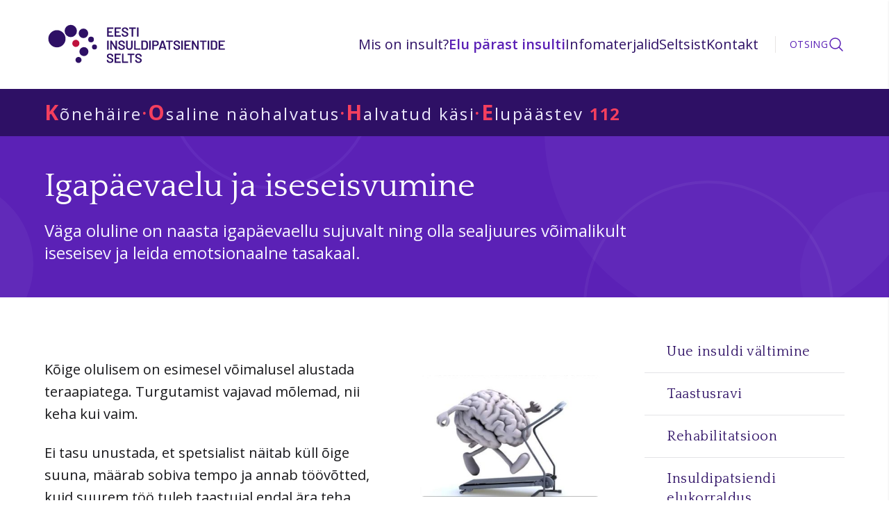

--- FILE ---
content_type: text/html; charset=utf-8
request_url: https://insuldiselts.ee/elu-parast-insulti/igapaevaelu-ja-iseseisvumine
body_size: 15682
content:
<!doctype html>
<html class="public" lang="et">
<head>
  <!--[if IE]><meta http-equiv="X-UA-Compatible" content="IE=edge"><![endif]-->

<meta http-equiv="Content-Type" content="text/html; charset=utf-8">
<meta name="viewport" content="width=device-width, initial-scale=1, maximum-scale=1, user-scalable=no">
<meta name="format-detection" content="telephone=no">


  <link rel="icon" href="/favicon.ico" type="image/x-icon">
  <link rel="shortcut icon" href="/favicon.ico" type="image/ico">
  <link rel="shortcut icon" href="/favicon.ico" type="image/x-icon">



<link rel="preconnect" href="https://fonts.googleapis.com">
<link rel="preconnect" href="https://fonts.gstatic.com" crossorigin>
<link href="https://fonts.googleapis.com/css2?family=Open+Sans:ital,wght@0,300;0,400;0,500;0,600;0,700;0,800;1,300;1,400;1,500;1,600;1,700;1,800&family=Quattrocento:wght@400;700&display=swap" rel="stylesheet">
<link href="/stylesheets/main.min.css?v=9.3" media="screen" rel="stylesheet" type="text/css"/>

<link rel="stylesheet" href="//static.voog.com/libs/edicy-search/latest/edicy-search.css">
<link rel="stylesheet" href="https://cdn.jsdelivr.net/gh/orestbida/cookieconsent@3.0.1/dist/cookieconsent.css">


<link href="https://fonts.googleapis.com/css?family=Anonymous+Pro:400,400i,700,700i|Arvo:400,400i,700,700i|Cousine:400,400i,700,700i|Crimson+Text:400,400i,700,700i|Fira+Sans:400,400i,700,700i|Lato:400,400i,700,700i|Lora:400,400i,700,700i|Montserrat:400,400i,700,700i|Noto+Serif:400,400i,700,700i|Open+Sans:400,400i,700,700i|PT+Sans:400,400i,700,700i|PT+Serif:400,400i,700,700i|Playfair+Display:400,400i,700,700i|Raleway:400,400i,700,700i|Roboto+Mono:400,400i,700,700i|Roboto+Slab:400,700|Roboto:400,400i,700,700i|Source+Sans+Pro:400,400i,700,700i|Ubuntu+Mono:400,400i,700,700i|Ubuntu:400,400i,700,700i&amp;subset=cyrillic,cyrillic-ext,greek,greek-ext,hebrew,latin-ext,vietnamese" rel="stylesheet">

<title>Igapäevaelu ja iseseisvumine – Eesti Insuldipatsientide Selts</title>



<meta property="og:type" content="website">
<meta property="og:url" content="https://insuldiselts.ee/elu-parast-insulti/igapaevaelu-ja-iseseisvumine">
<meta property="og:title" content="Igapäevaelu ja iseseisvumine – Eesti Insuldipatsientide Selts">
<meta property="og:site_name" content="Eesti Insuldipatsientide Selts">





  <meta property="og:image" content="https://insuldiselts.ee/photos/ajutrenn2.jpg">
  <meta property="og:image:type" content="image/jpeg">
  <meta property="og:image:width" content="400">
  <meta property="og:image:height" content="269">


<meta property="og:description" content="Väga oluline on naasta igapäevaellu sujuvalt ning olla sealjuures võimalikult iseseisev ja leida emotsionaalne tasakaal.">
  <meta name="description" content="Väga oluline on naasta igapäevaellu sujuvalt ning olla sealjuures võimalikult iseseisev ja leida emotsionaalne tasakaal.">

<script type="application/ld+json">{"@context":"http://schema.org","@type":"BreadcrumbList","itemListElement":[{"@type":"ListItem","position":1,"item":{"@id":"https://insuldiselts.ee/et","name":"Esileht"}},{"@type":"ListItem","position":2,"item":{"@id":"https://insuldiselts.ee/elu-parast-insulti","name":"Elu pärast insulti"}},{"@type":"ListItem","position":3,"item":{"@id":"https://insuldiselts.ee/elu-parast-insulti/igapaevaelu-ja-iseseisvumine","name":"Igapäevaelu ja iseseisvumine"}}]}</script>



<!-- Google tag (gtag.js) -->
<script async src="https://www.googletagmanager.com/gtag/js?id=G-VQG3CBYF37"></script>
<script>
  window.dataLayer = window.dataLayer || [];
  function gtag(){dataLayer.push(arguments);}
  gtag('js', new Date());

  gtag('config', 'G-VQG3CBYF37');
</script>


<script>VoogEcommerce = { storeInfo: {"currency":"EUR","tax_rate":"0.0","price_entry_mode":"net","currency_symbol":"€","decimal_places":2,"default_language":"et","dimension_display_unit":"cm","dimension_unit":"m","is_publicly_unavailable":false,"min_cart_total":"0.0","missing_required_settings":[],"missing_required_settings?":false,"preferred_payment_types":[],"shopping_cart_version":2,"terms_agreement_required":true,"weight_display_unit":"kg","weight_unit":"kg","company_name":"Insuldiseltsi konverents 2025","bank_details":"LHV pank\nIBAN EE567700771006296105","terms_url":"/privaatsustingimused","products_url_slug":"products","address":{"company_name":"Eesti Insuldipatsientide Selts","address1":"Toompuiestee 10","address2":null,"city":"Tallinn","zip_code":"10137","state":"Harjumaa","country_code":"ee"},"email":"konverents@insuldiselts.ee"}, hasProducts: true };</script>
<link href="//static.voog.com/libs/voog-ecommerce/1.9.1/shopping-cart-v2.css" media="screen" rel="stylesheet" />
</head>
<body
  class="bg-white text-zinc-900 text-xl"
  :class="mobileMenuOpen ? 'overflow-hidden' : ''"
  x-data="{ mobileMenuOpen: false }"
>
  <header class="text-violet-950 text-lg">
  <div class="w-full max-w-screen-xl mx-auto px-6 lg:px-10 xl:px-16">
    <div class="flex justify-between py-6">
      <a href="/et" class="h-14 xl:h-20 flex items-center gap-x-3 text-violet-950 whitespace-nowrap">
        <svg xmlns="http://www.w3.org/2000/svg" viewBox="0 0 963.85 290.1" class="h-full" title="Eesti Insuldipatsientide Selts">
	<g>
		<path class="fill-violet-950" d="M359.12,63.09c-0.16,0.16-0.35,0.24-0.58,0.24H335.3c-0.23,0-0.34,0.11-0.34,0.34v12.75
			c0,0.23,0.11,0.34,0.34,0.34h15.61c0.23,0,0.42,0.08,0.58,0.24c0.16,0.16,0.24,0.35,0.24,0.58v5.18c0,0.23-0.08,0.42-0.24,0.58
			c-0.16,0.16-0.35,0.24-0.58,0.24H335.3c-0.23,0-0.34,0.11-0.34,0.34v13.16c0,0.23,0.11,0.34,0.34,0.34h23.24
			c0.23,0,0.42,0.08,0.58,0.24c0.16,0.16,0.24,0.35,0.24,0.58v5.18c0,0.23-0.08,0.42-0.24,0.58c-0.16,0.16-0.35,0.24-0.58,0.24
			h-30.67c-0.23,0-0.42-0.08-0.58-0.24c-0.16-0.16-0.24-0.35-0.24-0.58V57.33c0-0.23,0.08-0.42,0.24-0.58
			c0.16-0.16,0.35-0.24,0.58-0.24h30.67c0.23,0,0.42,0.08,0.58,0.24c0.16,0.16,0.24,0.35,0.24,0.58v5.18
			C359.36,62.74,359.28,62.93,359.12,63.09z"/>
		<path class="fill-violet-950" d="M397.92,63.09c-0.16,0.16-0.35,0.24-0.58,0.24H374.1c-0.23,0-0.34,0.11-0.34,0.34v12.75
			c0,0.23,0.11,0.34,0.34,0.34h15.61c0.23,0,0.42,0.08,0.58,0.24c0.16,0.16,0.24,0.35,0.24,0.58v5.18c0,0.23-0.08,0.42-0.24,0.58
			c-0.16,0.16-0.35,0.24-0.58,0.24H374.1c-0.23,0-0.34,0.11-0.34,0.34v13.16c0,0.23,0.11,0.34,0.34,0.34h23.24
			c0.23,0,0.42,0.08,0.58,0.24c0.16,0.16,0.24,0.35,0.24,0.58v5.18c0,0.23-0.08,0.42-0.24,0.58c-0.16,0.16-0.35,0.24-0.58,0.24
			h-30.67c-0.23,0-0.42-0.08-0.58-0.24c-0.16-0.16-0.24-0.35-0.24-0.58V57.33c0-0.23,0.08-0.42,0.24-0.58
			c0.16-0.16,0.35-0.24,0.58-0.24h30.67c0.23,0,0.42,0.08,0.58,0.24c0.16,0.16,0.24,0.35,0.24,0.58v5.18
			C398.16,62.74,398.08,62.93,397.92,63.09z"/>
		<path class="fill-violet-950" d="M411.27,103.07c-2.64-1.14-4.67-2.73-6.1-4.77s-2.15-4.45-2.15-7.23v-1.7c0-0.23,0.08-0.42,0.24-0.58
			c0.16-0.16,0.35-0.24,0.58-0.24h6.07c0.23,0,0.42,0.08,0.58,0.24c0.16,0.16,0.24,0.35,0.24,0.58v1.3c0,2.09,0.93,3.83,2.79,5.21
			c1.86,1.39,4.41,2.08,7.63,2.08c2.77,0,4.86-0.59,6.27-1.77c1.41-1.18,2.11-2.7,2.11-4.57c0-1.27-0.39-2.35-1.16-3.24
			c-0.77-0.89-1.87-1.69-3.31-2.42c-1.43-0.73-3.58-1.64-6.44-2.73c-3.23-1.18-5.84-2.29-7.84-3.34c-2-1.04-3.67-2.46-5.01-4.26
			c-1.34-1.79-2.01-4.03-2.01-6.71c0-4,1.45-7.16,4.36-9.47s6.79-3.48,11.66-3.48c3.41,0,6.42,0.59,9.03,1.77
			c2.61,1.18,4.65,2.83,6.1,4.94c1.45,2.11,2.18,4.56,2.18,7.33v1.16c0,0.23-0.08,0.42-0.24,0.58c-0.16,0.16-0.35,0.24-0.58,0.24
			h-6.13c-0.23,0-0.42-0.08-0.58-0.24c-0.16-0.16-0.24-0.35-0.24-0.58v-0.75c0-2.14-0.88-3.94-2.62-5.42
			c-1.75-1.48-4.17-2.22-7.26-2.22c-2.5,0-4.44,0.52-5.83,1.57c-1.39,1.05-2.08,2.52-2.08,4.43c0,1.36,0.36,2.48,1.09,3.34
			c0.73,0.86,1.82,1.65,3.27,2.35c1.45,0.71,3.7,1.6,6.75,2.69c3.23,1.23,5.8,2.34,7.74,3.34c1.93,1,3.59,2.4,4.98,4.19
			c1.39,1.8,2.08,4.03,2.08,6.71c0,4.09-1.51,7.34-4.53,9.75c-3.02,2.41-7.15,3.61-12.37,3.61
			C417,104.77,413.91,104.2,411.27,103.07z"/>
		<path class="fill-violet-950" d="M476.32,56.75c0.16,0.16,0.24,0.35,0.24,0.58v5.25c0,0.23-0.08,0.42-0.24,0.58
			c-0.16,0.16-0.35,0.24-0.58,0.24H463.2c-0.23,0-0.34,0.11-0.34,0.34v39.67c0,0.23-0.08,0.42-0.24,0.58
			c-0.16,0.16-0.35,0.24-0.58,0.24h-6.27c-0.23,0-0.42-0.08-0.58-0.24c-0.16-0.16-0.24-0.35-0.24-0.58V63.74
			c0-0.23-0.11-0.34-0.34-0.34h-12.06c-0.23,0-0.42-0.08-0.58-0.24c-0.16-0.16-0.24-0.35-0.24-0.58v-5.25
			c0-0.23,0.08-0.42,0.24-0.58c0.16-0.16,0.35-0.24,0.58-0.24h33.19C475.97,56.51,476.17,56.59,476.32,56.75z"/>
		<path class="fill-violet-950" d="M482.92,103.99c-0.16-0.16-0.24-0.35-0.24-0.58V57.33c0-0.23,0.08-0.42,0.24-0.58
			c0.16-0.16,0.35-0.24,0.58-0.24h6.27c0.23,0,0.42,0.08,0.58,0.24c0.16,0.16,0.24,0.35,0.24,0.58v46.08c0,0.23-0.08,0.42-0.24,0.58
			c-0.16,0.16-0.35,0.24-0.58,0.24h-6.27C483.27,104.22,483.07,104.15,482.92,103.99z"/>
		<path class="fill-violet-950" d="M327.29,172.37c-0.16-0.16-0.24-0.35-0.24-0.58v-46.08c0-0.23,0.08-0.42,0.24-0.58
			c0.16-0.16,0.35-0.24,0.58-0.24h6.27c0.23,0,0.42,0.08,0.58,0.24c0.16,0.16,0.24,0.35,0.24,0.58v46.08c0,0.23-0.08,0.42-0.24,0.58
			c-0.16,0.16-0.35,0.24-0.58,0.24h-6.27C327.64,172.61,327.45,172.53,327.29,172.37z"/>
		<path class="fill-violet-950" d="M371.13,125.14c0.16-0.16,0.35-0.24,0.58-0.24h6.27c0.23,0,0.42,0.08,0.58,0.24
			c0.16,0.16,0.24,0.35,0.24,0.58v46.08c0,0.23-0.08,0.42-0.24,0.58c-0.16,0.16-0.35,0.24-0.58,0.24h-6.07
			c-0.45,0-0.77-0.18-0.95-0.54l-19.63-32.17c-0.09-0.14-0.18-0.19-0.27-0.17c-0.09,0.02-0.14,0.13-0.14,0.31l0.14,31.76
			c0,0.23-0.08,0.42-0.24,0.58c-0.16,0.16-0.35,0.24-0.58,0.24h-6.27c-0.23,0-0.42-0.08-0.58-0.24c-0.16-0.16-0.24-0.35-0.24-0.58
			v-46.08c0-0.23,0.08-0.42,0.24-0.58c0.16-0.16,0.35-0.24,0.58-0.24h6.07c0.45,0,0.77,0.18,0.95,0.54l19.56,32.17
			c0.09,0.14,0.18,0.19,0.27,0.17c0.09-0.02,0.14-0.12,0.14-0.31l-0.07-31.76C370.89,125.49,370.97,125.3,371.13,125.14z"/>
		<path class="fill-violet-950" d="M393.41,171.45c-2.64-1.13-4.67-2.73-6.1-4.77c-1.43-2.04-2.15-4.45-2.15-7.23v-1.7
			c0-0.23,0.08-0.42,0.24-0.58c0.16-0.16,0.35-0.24,0.58-0.24h6.07c0.23,0,0.42,0.08,0.58,0.24c0.16,0.16,0.24,0.35,0.24,0.58v1.3
			c0,2.09,0.93,3.83,2.79,5.21c1.86,1.39,4.41,2.08,7.63,2.08c2.77,0,4.86-0.59,6.27-1.77c1.41-1.18,2.11-2.7,2.11-4.57
			c0-1.27-0.39-2.35-1.16-3.24s-1.87-1.69-3.3-2.42c-1.43-0.73-3.58-1.64-6.44-2.73c-3.23-1.18-5.84-2.29-7.84-3.34
			c-2-1.04-3.67-2.46-5.01-4.26c-1.34-1.79-2.01-4.03-2.01-6.71c0-4,1.45-7.16,4.36-9.47c2.91-2.32,6.79-3.48,11.66-3.48
			c3.41,0,6.42,0.59,9.03,1.77c2.61,1.18,4.65,2.83,6.1,4.94c1.45,2.11,2.18,4.56,2.18,7.33v1.16c0,0.23-0.08,0.42-0.24,0.58
			c-0.16,0.16-0.35,0.24-0.58,0.24h-6.13c-0.23,0-0.42-0.08-0.58-0.24c-0.16-0.16-0.24-0.35-0.24-0.58v-0.75
			c0-2.14-0.88-3.94-2.62-5.42c-1.75-1.48-4.17-2.22-7.26-2.22c-2.5,0-4.44,0.52-5.83,1.57c-1.39,1.05-2.08,2.52-2.08,4.43
			c0,1.36,0.36,2.48,1.09,3.34c0.73,0.86,1.82,1.65,3.27,2.35c1.45,0.71,3.7,1.6,6.75,2.69c3.23,1.23,5.8,2.34,7.74,3.34
			c1.93,1,3.59,2.4,4.97,4.19c1.39,1.8,2.08,4.03,2.08,6.71c0,4.09-1.51,7.34-4.53,9.75c-3.02,2.41-7.15,3.61-12.37,3.61
			C399.13,173.16,396.04,172.59,393.41,171.45z"/>
		<path class="fill-violet-950" d="M434,171.18c-2.59-1.32-4.6-3.19-6.03-5.62c-1.43-2.43-2.15-5.24-2.15-8.42v-31.42
			c0-0.23,0.08-0.42,0.24-0.58c0.16-0.16,0.35-0.24,0.58-0.24h6.27c0.23,0,0.42,0.08,0.58,0.24c0.16,0.16,0.24,0.35,0.24,0.58v31.56
			c0,2.68,0.84,4.86,2.52,6.54c1.68,1.68,3.91,2.52,6.68,2.52c2.77,0,5-0.84,6.68-2.52c1.68-1.68,2.52-3.86,2.52-6.54v-31.56
			c0-0.23,0.08-0.42,0.24-0.58c0.16-0.16,0.35-0.24,0.58-0.24h6.27c0.23,0,0.42,0.08,0.58,0.24c0.16,0.16,0.24,0.35,0.24,0.58v31.42
			c0,3.18-0.71,5.99-2.11,8.42c-1.41,2.43-3.41,4.31-6,5.62c-2.59,1.32-5.59,1.98-9,1.98C439.57,173.16,436.59,172.5,434,171.18z"/>
		<path class="fill-violet-950" d="M468.16,172.37c-0.16-0.16-0.24-0.35-0.24-0.58v-46.08c0-0.23,0.08-0.42,0.24-0.58
			c0.16-0.16,0.35-0.24,0.58-0.24h6.27c0.23,0,0.42,0.08,0.58,0.24c0.16,0.16,0.24,0.35,0.24,0.58v39.74c0,0.23,0.11,0.34,0.34,0.34
			H499c0.23,0,0.42,0.08,0.58,0.24c0.16,0.16,0.24,0.35,0.24,0.58v5.18c0,0.23-0.08,0.42-0.24,0.58s-0.35,0.24-0.58,0.24h-30.26
			C468.51,172.61,468.32,172.53,468.16,172.37z"/>
		<path class="fill-violet-950" d="M506.05,172.37c-0.16-0.16-0.24-0.35-0.24-0.58v-46.08c0-0.23,0.08-0.42,0.24-0.58
			c0.16-0.16,0.35-0.24,0.58-0.24h16.63c3.23,0,6.07,0.57,8.52,1.7c2.45,1.14,4.35,2.76,5.69,4.87c1.34,2.11,2.01,4.58,2.01,7.4
			v19.77c0,2.82-0.67,5.28-2.01,7.4c-1.34,2.11-3.24,3.74-5.69,4.87c-2.45,1.14-5.29,1.7-8.52,1.7h-16.63
			C506.4,172.61,506.21,172.53,506.05,172.37z M514.06,165.8h9.54c2.41,0,4.33-0.76,5.76-2.28c1.43-1.52,2.17-3.56,2.22-6.1v-17.24
			c0-2.59-0.73-4.65-2.18-6.17c-1.46-1.52-3.41-2.28-5.86-2.28h-9.47c-0.23,0-0.34,0.11-0.34,0.34v33.4
			C513.72,165.68,513.83,165.8,514.06,165.8z"/>
		<path class="fill-violet-950" d="M546.93,172.37c-0.16-0.16-0.24-0.35-0.24-0.58v-46.08c0-0.23,0.08-0.42,0.24-0.58
			c0.16-0.16,0.35-0.24,0.58-0.24h6.27c0.23,0,0.42,0.08,0.58,0.24c0.16,0.16,0.24,0.35,0.24,0.58v46.08c0,0.23-0.08,0.42-0.24,0.58
			s-0.35,0.24-0.58,0.24h-6.27C547.28,172.61,547.09,172.53,546.93,172.37z"/>
		<path class="fill-violet-950" d="M589.74,126.6c2.18,1.18,3.87,2.85,5.08,5.01c1.2,2.16,1.81,4.65,1.81,7.46c0,2.77-0.61,5.23-1.84,7.36
			c-1.23,2.14-2.96,3.78-5.21,4.94c-2.25,1.16-4.85,1.74-7.8,1.74h-10.91c-0.23,0-0.34,0.11-0.34,0.34v18.34
			c0,0.23-0.08,0.42-0.24,0.58c-0.16,0.16-0.35,0.24-0.58,0.24h-6.27c-0.23,0-0.42-0.08-0.58-0.24c-0.16-0.16-0.24-0.35-0.24-0.58
			v-46.15c0-0.23,0.08-0.42,0.24-0.58c0.16-0.16,0.35-0.24,0.58-0.24h18.74C585.03,124.83,587.56,125.42,589.74,126.6z
			 M586.6,144.67c1.41-1.36,2.11-3.16,2.11-5.38c0-2.27-0.71-4.11-2.11-5.52c-1.41-1.41-3.27-2.11-5.59-2.11h-10.16
			c-0.23,0-0.34,0.11-0.34,0.34v14.38c0,0.23,0.11,0.34,0.34,0.34h10.16C583.33,146.71,585.19,146.03,586.6,144.67z"/>
		<path class="fill-violet-950" d="M627.88,171.93l-2.25-7.29c-0.09-0.18-0.21-0.27-0.34-0.27h-18c-0.14,0-0.25,0.09-0.34,0.27l-2.25,7.29
			c-0.14,0.46-0.43,0.68-0.89,0.68H597c-0.27,0-0.48-0.08-0.61-0.24c-0.14-0.16-0.16-0.4-0.07-0.72l14.79-46.08
			c0.14-0.45,0.43-0.68,0.89-0.68h8.52c0.45,0,0.75,0.23,0.89,0.68l14.86,46.08c0.04,0.09,0.07,0.2,0.07,0.34
			c0,0.41-0.25,0.61-0.75,0.61h-6.82C628.31,172.61,628.02,172.39,627.88,171.93z M609.34,158.16h13.84c0.27,0,0.36-0.14,0.27-0.41
			l-7.02-22.83c-0.05-0.18-0.11-0.27-0.2-0.27c-0.09,0-0.16,0.09-0.21,0.27l-6.95,22.83C609.02,158.03,609.11,158.16,609.34,158.16z
			"/>
		<path class="fill-violet-950" d="M668.78,125.14c0.16,0.16,0.24,0.35,0.24,0.58v5.25c0,0.23-0.08,0.42-0.24,0.58
			c-0.16,0.16-0.35,0.24-0.58,0.24h-12.54c-0.23,0-0.34,0.11-0.34,0.34v39.67c0,0.23-0.08,0.42-0.24,0.58
			c-0.16,0.16-0.35,0.24-0.58,0.24h-6.27c-0.23,0-0.42-0.08-0.58-0.24s-0.24-0.35-0.24-0.58v-39.67c0-0.23-0.11-0.34-0.34-0.34H635
			c-0.23,0-0.42-0.08-0.58-0.24c-0.16-0.16-0.24-0.35-0.24-0.58v-5.25c0-0.23,0.08-0.42,0.24-0.58c0.16-0.16,0.35-0.24,0.58-0.24
			h33.19C668.42,124.9,668.62,124.98,668.78,125.14z"/>
		<path class="fill-violet-950" d="M681.52,171.45c-2.64-1.13-4.67-2.73-6.1-4.77s-2.15-4.45-2.15-7.23v-1.7c0-0.23,0.08-0.42,0.24-0.58
			c0.16-0.16,0.35-0.24,0.58-0.24h6.07c0.23,0,0.42,0.08,0.58,0.24c0.16,0.16,0.24,0.35,0.24,0.58v1.3c0,2.09,0.93,3.83,2.79,5.21
			c1.86,1.39,4.41,2.08,7.63,2.08c2.77,0,4.86-0.59,6.27-1.77c1.41-1.18,2.11-2.7,2.11-4.57c0-1.27-0.39-2.35-1.16-3.24
			c-0.77-0.89-1.87-1.69-3.31-2.42c-1.43-0.73-3.58-1.64-6.44-2.73c-3.23-1.18-5.84-2.29-7.84-3.34c-2-1.04-3.67-2.46-5.01-4.26
			c-1.34-1.79-2.01-4.03-2.01-6.71c0-4,1.45-7.16,4.36-9.47c2.91-2.32,6.79-3.48,11.66-3.48c3.41,0,6.42,0.59,9.03,1.77
			c2.61,1.18,4.65,2.83,6.1,4.94c1.45,2.11,2.18,4.56,2.18,7.33v1.16c0,0.23-0.08,0.42-0.24,0.58c-0.16,0.16-0.35,0.24-0.58,0.24
			h-6.13c-0.23,0-0.42-0.08-0.58-0.24c-0.16-0.16-0.24-0.35-0.24-0.58v-0.75c0-2.14-0.88-3.94-2.62-5.42
			c-1.75-1.48-4.17-2.22-7.26-2.22c-2.5,0-4.44,0.52-5.83,1.57c-1.39,1.05-2.08,2.52-2.08,4.43c0,1.36,0.36,2.48,1.09,3.34
			c0.73,0.86,1.82,1.65,3.27,2.35c1.45,0.71,3.7,1.6,6.75,2.69c3.23,1.23,5.8,2.34,7.74,3.34c1.93,1,3.59,2.4,4.98,4.19
			c1.39,1.8,2.08,4.03,2.08,6.71c0,4.09-1.51,7.34-4.53,9.75c-3.02,2.41-7.15,3.61-12.37,3.61
			C687.25,173.16,684.16,172.59,681.52,171.45z"/>
		<path class="fill-violet-950" d="M714.4,172.37c-0.16-0.16-0.24-0.35-0.24-0.58v-46.08c0-0.23,0.08-0.42,0.24-0.58
			c0.16-0.16,0.35-0.24,0.58-0.24h6.27c0.23,0,0.42,0.08,0.58,0.24c0.16,0.16,0.24,0.35,0.24,0.58v46.08c0,0.23-0.08,0.42-0.24,0.58
			s-0.35,0.24-0.58,0.24h-6.27C714.75,172.61,714.55,172.53,714.4,172.37z"/>
		<path class="fill-violet-950" d="M762.33,131.48c-0.16,0.16-0.35,0.24-0.58,0.24H738.5c-0.23,0-0.34,0.11-0.34,0.34v12.75
			c0,0.23,0.11,0.34,0.34,0.34h15.61c0.23,0,0.42,0.08,0.58,0.24c0.16,0.16,0.24,0.35,0.24,0.58v5.18c0,0.23-0.08,0.42-0.24,0.58
			c-0.16,0.16-0.35,0.24-0.58,0.24H738.5c-0.23,0-0.34,0.11-0.34,0.34v13.16c0,0.23,0.11,0.34,0.34,0.34h23.24
			c0.23,0,0.42,0.08,0.58,0.24c0.16,0.16,0.24,0.35,0.24,0.58v5.18c0,0.23-0.08,0.42-0.24,0.58c-0.16,0.16-0.35,0.24-0.58,0.24
			h-30.67c-0.23,0-0.42-0.08-0.58-0.24c-0.16-0.16-0.24-0.35-0.24-0.58v-46.08c0-0.23,0.08-0.42,0.24-0.58
			c0.16-0.16,0.35-0.24,0.58-0.24h30.67c0.23,0,0.42,0.08,0.58,0.24c0.16,0.16,0.24,0.35,0.24,0.58v5.18
			C762.56,131.12,762.48,131.32,762.33,131.48z"/>
		<path class="fill-violet-950" d="M797.03,125.14c0.16-0.16,0.35-0.24,0.58-0.24h6.27c0.23,0,0.42,0.08,0.58,0.24
			c0.16,0.16,0.24,0.35,0.24,0.58v46.08c0,0.23-0.08,0.42-0.24,0.58c-0.16,0.16-0.35,0.24-0.58,0.24h-6.07
			c-0.46,0-0.77-0.18-0.95-0.54l-19.63-32.17c-0.09-0.14-0.18-0.19-0.27-0.17c-0.09,0.02-0.14,0.13-0.14,0.31l0.14,31.76
			c0,0.23-0.08,0.42-0.24,0.58s-0.35,0.24-0.58,0.24h-6.27c-0.23,0-0.42-0.08-0.58-0.24c-0.16-0.16-0.24-0.35-0.24-0.58v-46.08
			c0-0.23,0.08-0.42,0.24-0.58c0.16-0.16,0.35-0.24,0.58-0.24h6.07c0.45,0,0.77,0.18,0.95,0.54l19.56,32.17
			c0.09,0.14,0.18,0.19,0.27,0.17c0.09-0.02,0.14-0.12,0.14-0.31l-0.07-31.76C796.8,125.49,796.87,125.3,797.03,125.14z"/>
		<path class="fill-violet-950" d="M845.41,125.14c0.16,0.16,0.24,0.35,0.24,0.58v5.25c0,0.23-0.08,0.42-0.24,0.58
			c-0.16,0.16-0.35,0.24-0.58,0.24h-12.54c-0.23,0-0.34,0.11-0.34,0.34v39.67c0,0.23-0.08,0.42-0.24,0.58
			c-0.16,0.16-0.35,0.24-0.58,0.24h-6.27c-0.23,0-0.42-0.08-0.58-0.24s-0.24-0.35-0.24-0.58v-39.67c0-0.23-0.11-0.34-0.34-0.34
			h-12.06c-0.23,0-0.42-0.08-0.58-0.24c-0.16-0.16-0.24-0.35-0.24-0.58v-5.25c0-0.23,0.08-0.42,0.24-0.58
			c0.16-0.16,0.35-0.24,0.58-0.24h33.19C845.05,124.9,845.25,124.98,845.41,125.14z"/>
		<path class="fill-violet-950" d="M852,172.37c-0.16-0.16-0.24-0.35-0.24-0.58v-46.08c0-0.23,0.08-0.42,0.24-0.58
			c0.16-0.16,0.35-0.24,0.58-0.24h6.27c0.23,0,0.42,0.08,0.58,0.24c0.16,0.16,0.24,0.35,0.24,0.58v46.08c0,0.23-0.08,0.42-0.24,0.58
			s-0.35,0.24-0.58,0.24h-6.27C852.35,172.61,852.16,172.53,852,172.37z"/>
		<path class="fill-violet-950" d="M868.1,172.37c-0.16-0.16-0.24-0.35-0.24-0.58v-46.08c0-0.23,0.08-0.42,0.24-0.58
			c0.16-0.16,0.35-0.24,0.58-0.24h16.63c3.23,0,6.07,0.57,8.52,1.7c2.45,1.14,4.35,2.76,5.69,4.87c1.34,2.11,2.01,4.58,2.01,7.4
			v19.77c0,2.82-0.67,5.28-2.01,7.4c-1.34,2.11-3.24,3.74-5.69,4.87c-2.45,1.14-5.29,1.7-8.52,1.7h-16.63
			C868.45,172.61,868.26,172.53,868.1,172.37z M876.11,165.8h9.54c2.41,0,4.33-0.76,5.76-2.28c1.43-1.52,2.17-3.56,2.22-6.1v-17.24
			c0-2.59-0.73-4.65-2.18-6.17c-1.46-1.52-3.41-2.28-5.86-2.28h-9.47c-0.23,0-0.34,0.11-0.34,0.34v33.4
			C875.77,165.68,875.88,165.8,876.11,165.8z"/>
		<path class="fill-violet-950" d="M940.81,131.48c-0.16,0.16-0.35,0.24-0.58,0.24h-23.24c-0.23,0-0.34,0.11-0.34,0.34v12.75
			c0,0.23,0.11,0.34,0.34,0.34h15.61c0.23,0,0.42,0.08,0.58,0.24c0.16,0.16,0.24,0.35,0.24,0.58v5.18c0,0.23-0.08,0.42-0.24,0.58
			c-0.16,0.16-0.35,0.24-0.58,0.24h-15.61c-0.23,0-0.34,0.11-0.34,0.34v13.16c0,0.23,0.11,0.34,0.34,0.34h23.24
			c0.23,0,0.42,0.08,0.58,0.24c0.16,0.16,0.24,0.35,0.24,0.58v5.18c0,0.23-0.08,0.42-0.24,0.58c-0.16,0.16-0.35,0.24-0.58,0.24
			h-30.67c-0.23,0-0.42-0.08-0.58-0.24c-0.16-0.16-0.24-0.35-0.24-0.58v-46.08c0-0.23,0.08-0.42,0.24-0.58
			c0.16-0.16,0.35-0.24,0.58-0.24h30.67c0.23,0,0.42,0.08,0.58,0.24c0.16,0.16,0.24,0.35,0.24,0.58v5.18
			C941.05,131.12,940.97,131.32,940.81,131.48z"/>
		<path class="fill-violet-950" d="M333.19,239.84c-2.64-1.13-4.67-2.73-6.1-4.77c-1.43-2.04-2.15-4.45-2.15-7.23v-1.7
			c0-0.23,0.08-0.42,0.24-0.58c0.16-0.16,0.35-0.24,0.58-0.24h6.07c0.23,0,0.42,0.08,0.58,0.24c0.16,0.16,0.24,0.35,0.24,0.58v1.29
			c0,2.09,0.93,3.83,2.79,5.21c1.86,1.39,4.41,2.08,7.63,2.08c2.77,0,4.86-0.59,6.27-1.77c1.41-1.18,2.11-2.7,2.11-4.57
			c0-1.27-0.39-2.35-1.16-3.24c-0.77-0.89-1.87-1.69-3.31-2.42c-1.43-0.73-3.58-1.64-6.44-2.73c-3.23-1.18-5.84-2.29-7.84-3.34
			c-2-1.04-3.67-2.46-5.01-4.26c-1.34-1.79-2.01-4.03-2.01-6.71c0-4,1.45-7.16,4.36-9.47c2.91-2.32,6.79-3.48,11.66-3.48
			c3.41,0,6.42,0.59,9.03,1.77c2.61,1.18,4.65,2.83,6.1,4.94c1.45,2.11,2.18,4.56,2.18,7.33v1.16c0,0.23-0.08,0.42-0.24,0.58
			c-0.16,0.16-0.35,0.24-0.58,0.24h-6.13c-0.23,0-0.42-0.08-0.58-0.24c-0.16-0.16-0.24-0.35-0.24-0.58v-0.75
			c0-2.13-0.88-3.94-2.62-5.42c-1.75-1.48-4.17-2.22-7.26-2.22c-2.5,0-4.44,0.52-5.83,1.57c-1.39,1.05-2.08,2.52-2.08,4.43
			c0,1.36,0.36,2.48,1.09,3.34c0.73,0.86,1.82,1.65,3.27,2.35c1.45,0.71,3.7,1.6,6.75,2.69c3.23,1.23,5.8,2.34,7.74,3.34
			c1.93,1,3.59,2.4,4.98,4.19c1.39,1.8,2.08,4.03,2.08,6.71c0,4.09-1.51,7.34-4.53,9.75c-3.02,2.41-7.15,3.61-12.37,3.61
			C338.91,241.54,335.82,240.98,333.19,239.84z"/>
		<path class="fill-violet-950" d="M397.89,199.86c-0.16,0.16-0.35,0.24-0.58,0.24h-23.24c-0.23,0-0.34,0.11-0.34,0.34v12.75
			c0,0.23,0.11,0.34,0.34,0.34h15.61c0.23,0,0.42,0.08,0.58,0.24c0.16,0.16,0.24,0.35,0.24,0.58v5.18c0,0.23-0.08,0.42-0.24,0.58
			c-0.16,0.16-0.35,0.24-0.58,0.24h-15.61c-0.23,0-0.34,0.11-0.34,0.34v13.16c0,0.23,0.11,0.34,0.34,0.34h23.24
			c0.23,0,0.42,0.08,0.58,0.24c0.16,0.16,0.24,0.35,0.24,0.58v5.18c0,0.23-0.08,0.42-0.24,0.58c-0.16,0.16-0.35,0.24-0.58,0.24
			h-30.67c-0.23,0-0.42-0.08-0.58-0.24c-0.16-0.16-0.24-0.35-0.24-0.58V194.1c0-0.23,0.08-0.42,0.24-0.58
			c0.16-0.16,0.35-0.24,0.58-0.24h30.67c0.23,0,0.42,0.08,0.58,0.24c0.16,0.16,0.24,0.35,0.24,0.58v5.18
			C398.13,199.51,398.05,199.7,397.89,199.86z"/>
		<path class="fill-violet-950" d="M404.86,240.76c-0.16-0.16-0.24-0.35-0.24-0.58V194.1c0-0.23,0.08-0.42,0.24-0.58
			c0.16-0.16,0.35-0.24,0.58-0.24h6.27c0.23,0,0.42,0.08,0.58,0.24c0.16,0.16,0.24,0.35,0.24,0.58v39.74c0,0.23,0.11,0.34,0.34,0.34
			h22.83c0.23,0,0.42,0.08,0.58,0.24s0.24,0.35,0.24,0.58v5.18c0,0.23-0.08,0.42-0.24,0.58s-0.35,0.24-0.58,0.24h-30.26
			C405.21,241,405.02,240.92,404.86,240.76z"/>
		<path class="fill-violet-950" d="M468.66,193.52c0.16,0.16,0.24,0.35,0.24,0.58v5.25c0,0.23-0.08,0.42-0.24,0.58
			c-0.16,0.16-0.35,0.24-0.58,0.24h-12.54c-0.23,0-0.34,0.11-0.34,0.34v39.67c0,0.23-0.08,0.42-0.24,0.58
			c-0.16,0.16-0.35,0.24-0.58,0.24h-6.27c-0.23,0-0.42-0.08-0.58-0.24s-0.24-0.35-0.24-0.58v-39.67c0-0.23-0.11-0.34-0.34-0.34
			h-12.06c-0.23,0-0.42-0.08-0.58-0.24c-0.16-0.16-0.24-0.35-0.24-0.58v-5.25c0-0.23,0.08-0.42,0.24-0.58
			c0.16-0.16,0.35-0.24,0.58-0.24h33.19C468.31,193.29,468.5,193.37,468.66,193.52z"/>
		<path class="fill-violet-950" d="M481.41,239.84c-2.64-1.13-4.67-2.73-6.1-4.77s-2.15-4.45-2.15-7.23v-1.7c0-0.23,0.08-0.42,0.24-0.58
			c0.16-0.16,0.35-0.24,0.58-0.24h6.07c0.23,0,0.42,0.08,0.58,0.24s0.24,0.35,0.24,0.58v1.29c0,2.09,0.93,3.83,2.79,5.21
			c1.86,1.39,4.41,2.08,7.63,2.08c2.77,0,4.86-0.59,6.27-1.77c1.41-1.18,2.11-2.7,2.11-4.57c0-1.27-0.39-2.35-1.16-3.24
			c-0.77-0.89-1.87-1.69-3.31-2.42c-1.43-0.73-3.58-1.64-6.44-2.73c-3.23-1.18-5.84-2.29-7.84-3.34c-2-1.04-3.67-2.46-5.01-4.26
			c-1.34-1.79-2.01-4.03-2.01-6.71c0-4,1.45-7.16,4.36-9.47s6.79-3.48,11.66-3.48c3.41,0,6.42,0.59,9.03,1.77
			c2.61,1.18,4.65,2.83,6.1,4.94c1.45,2.11,2.18,4.56,2.18,7.33v1.16c0,0.23-0.08,0.42-0.24,0.58c-0.16,0.16-0.35,0.24-0.58,0.24
			h-6.13c-0.23,0-0.42-0.08-0.58-0.24c-0.16-0.16-0.24-0.35-0.24-0.58v-0.75c0-2.13-0.88-3.94-2.62-5.42
			c-1.75-1.48-4.17-2.22-7.26-2.22c-2.5,0-4.44,0.52-5.83,1.57c-1.39,1.05-2.08,2.52-2.08,4.43c0,1.36,0.36,2.48,1.09,3.34
			c0.73,0.86,1.82,1.65,3.27,2.35c1.45,0.71,3.7,1.6,6.75,2.69c3.23,1.23,5.8,2.34,7.74,3.34c1.93,1,3.59,2.4,4.98,4.19
			c1.39,1.8,2.08,4.03,2.08,6.71c0,4.09-1.51,7.34-4.53,9.75c-3.02,2.41-7.15,3.61-12.37,3.61
			C487.13,241.54,484.04,240.98,481.41,239.84z"/>
	</g>
	<circle class="fill-violet-950" cx="65.2" cy="115.27" r="44.9"/>
	<circle class="fill-violet-950" cx="243.11" cy="119.06" r="14.84"/>
	<circle class="fill-violet-950" cx="137.28" cy="74.72" r="32.03"/>
	<circle class="fill-violet-950" cx="203.43" cy="86.92" r="24.85"/>
	<circle class="fill-violet-950" cx="205.96" cy="182.25" r="23.51"/>
	<circle class="fill-violet-950" cx="177.7" cy="225.87" r="15.78"/>
	<circle class="fill-violet-950" cx="261.08" cy="158.21" r="12.94"/>
	<circle class="fill-rose-700" cx="163.79" cy="139.38" r="18.66"/>
</svg>

      </a>

      <nav class="flex justify-between items-center">
        <ul class="hidden lg:flex gap-x-6 texl-lg xl:text-xl whitespace-nowrap">
  
    <li class="hover:text-violet-700 transition text-violet-950">
      <a href="/mis-on-insult">Mis on insult?</a>
    </li>
  
    <li class="hover:text-violet-700 transition text-violet-800 font-semibold">
      <a href="/elu-parast-insulti">Elu pärast insulti</a>
    </li>
  
    <li class="hover:text-violet-700 transition text-violet-950">
      <a href="/infomaterjalid">Infomaterjalid</a>
    </li>
  
    <li class="hover:text-violet-700 transition text-violet-950">
      <a href="/seltsist">Seltsist</a>
    </li>
  
    <li class="hover:text-violet-700 transition text-violet-950">
      <a href="/kontakt">Kontakt</a>
    </li>
  
  
</ul>


        
  <div class="text-violet-800 lg:border-l lg:border-stone-200 lg:pl-5 lg:ml-6 js-prevent-sideclick js-search-toggle-btn js-prevent-sideclick">
    <div class="flex items-center gap-x-2 cursor-pointer">
      <div class="max-xs:hidden uppercase text-sm tracking-wide">Otsing</div>
      <button class="w-10 h-10 xs:w-6 xs:h-6 bg-transparent">
        <svg xmlns="http://www.w3.org/2000/svg" fill="none" viewBox="0 0 24 24" stroke-width="1.5" stroke="currentColor" class="w-full h-full">
          <path stroke-linecap="round" stroke-linejoin="round" d="M21 21l-5.197-5.197m0 0A7.5 7.5 0 105.196 5.196a7.5 7.5 0 0010.607 10.607z"></path>
        </svg>
      </button>
    </div>
  </div>

  <div class="search js-search js-prevent-sideclick translate-x-full pointer-events-none z-50 transition-transform duration-300 fixed top-0 right-0 bottom-0 w-96 shadow border-l border-stone-200 max-w-full bg-white/95">
    <div class="w-full h-full align-middle relative">
      <div class="js-search-inner relative h-full">
        <form id="search" class="js-search-form relative border-b border-stone-200 px-8 pr-16 py-8 xl:py-12 max-xl:mt-1" method="get" action="#">
          <input id="onpage_search" class="js-search-input w-full border-none bg-transparent text-zinc-900 text-xl align-middle p-0 xl:pb-1 m-0 focus:outline-none focus:outline-0 focus:ring-transparent" type="text" placeholder="Otsi saidilt">
        </form>
        <div class="js-voog-search-modal p-4 lg:p-8 text-left overflow-auto box-border text-zinc-900 max-h-[calc(100%-95px)]"></div>
      </div>
      <button class="js-search-reset-btn bg-transparent absolute top-6 xs:top-8 xl:top-10 right-4 xs:right-5 lg:right-6 max-xs:-mt-0.5 xl:mt-0.5 cursor-pointer text-violet-800"> 
        <svg xmlns="http://www.w3.org/2000/svg" fill="none" viewBox="0 0 24 24" stroke-width="1.5" stroke="currentColor" class="w-14 h-14 xs:w-10 xs:h-10">
          <path stroke-linecap="round" stroke-linejoin="round" d="M6 18L18 6M6 6l12 12" />
        </svg>
      </button>
    </div>
  </div>



        <div class="lg:hidden">
          <div
  class="text-violet-800 flex items-center gap-x-3 cursor-pointer xs:border-l xs:border-stone-200 xs:pl-5 ml-6"
  @click="mobileMenuOpen = true"
>
  <div class="max-xs:hidden uppercase text-sm tracking-wide">Menüü</div>
  <div class="space-y-2 cursor-pointer">
    <span class="block w-10 h-1 xs:w-8 xs:h-0.5 bg-violet-800 rounded-sm"></span>
    <span class="block w-10 h-1 xs:w-8 xs:h-0.5 bg-violet-800 rounded-sm"></span>
    <span class="block w-10 h-1 xs:w-8 xs:h-0.5 bg-violet-800 rounded-sm"></span>
  </div>
</div>

<div
  class="fixed inset-0 bg-white/95 flex-col justify-center items-center gap-y-12 z-30"
  :class="mobileMenuOpen ? 'flex' : 'hidden'"
  x-cloak
>
  <ul class="flex flex-col gap-y-6 text-2xl text-center whitespace-nowrap">
    
      <li class="hover:text-violet-700 transition text-violet-950">
        <a href="/mis-on-insult">Mis on insult?</a>
      </li>
    
      <li class="hover:text-violet-700 transition text-violet-800 font-semibold">
        <a href="/elu-parast-insulti">Elu pärast insulti</a>
      </li>
    
      <li class="hover:text-violet-700 transition text-violet-950">
        <a href="/infomaterjalid">Infomaterjalid</a>
      </li>
    
      <li class="hover:text-violet-700 transition text-violet-950">
        <a href="/seltsist">Seltsist</a>
      </li>
    
      <li class="hover:text-violet-700 transition text-violet-950">
        <a href="/kontakt">Kontakt</a>
      </li>
    
    
  </ul>

  <div class="absolute top-6 right-4 xs:top-8 xs:right-5 -mt-0.5 text-violet-800 cursor-pointer" @click="mobileMenuOpen = false">
    <svg xmlns="http://www.w3.org/2000/svg" fill="none" viewBox="0 0 24 24" stroke-width="1.5" stroke="currentColor" class="w-14 h-14 xs:w-10 xs:h-10 fill-current">
      <path stroke-linecap="round" stroke-linejoin="round" d="M6 18L18 6M6 6l12 12" />
    </svg>
  </div>
</div>

        </div>
      </nav>
    </div>
  </div>
</header>

<section class="bg-violet-950 text-violet-100">
  <div class="w-full max-w-screen-xl mx-auto px-6 lg:px-10 xl:px-16">
    <div class="flex flex-col gap-y-1 py-6 md:py-4">
      <section class="flex flex-col md:flex-row md:items-center gap-x-2 lg:gap-x-4 gap-y-3 tracking-widest text-lg lg:text-2xl whitespace-nowrap">
        <div class="first-letter:text-2xl lg:first-letter:text-3xl first-letter:uppercase first-letter:font-bold first-letter:text-rose-500">Kõnehäire</div>
        <div class="hidden md:inline-block text-2xl text-rose-500 font-bold">&middot;</div>
        <div class="first-letter:text-2xl lg:first-letter:text-3xl first-letter:uppercase first-letter:font-bold first-letter:text-rose-500">Osaline näohalvatus</div>
        <div class="hidden md:inline-block text-2xl text-rose-500 font-bold">&middot;</div>
        <div class="first-letter:text-2xl lg:first-letter:text-3xl first-letter:uppercase first-letter:font-bold first-letter:text-rose-500">Halvatud käsi</div>
        <div class="hidden md:inline-block text-2xl text-rose-500 font-bold">&middot;</div>
        <div class="first-letter:text-2xl lg:first-letter:text-3xl first-letter:uppercase first-letter:font-bold first-letter:text-rose-500">Elupäästev <strong class="text-2xl font-bold text-rose-500 tracking-wide">112</strong></div>
      </section>
    </div>
  </div>
</section>



  <section class="bg-violet-800 text-violet-50 overflow-hidden">
  <div class="max-w-screen-xl mx-auto px-6 lg:px-10 xl:px-16 relative">
    <svg height="240" width="240" class="absolute -left-48 top-16 fill-violet-200 opacity-5">
      <circle cx="120" cy="120" r="120" />
    </svg>
    <svg height="300" width="300" class="absolute left-60 -top-56 fill-none border-4 border-violet-400 rounded-full opacity-10">
      <circle cx="150" cy="150" r="150" />
    </svg>

    <svg height="560" width="560" class="absolute -right-16 -top-72 fill-violet-300 opacity-5">
      <circle cx="280" cy="280" r="280" />
    </svg>
    <svg height="240" width="240" class="absolute -right-28 top-20 fill-violet-400 opacity-5">
      <circle cx="120" cy="120" r="120" />
    </svg>
    <svg height="360" width="360" class="absolute right-20 top-16 fill-none border-4 border-violet-50 rounded-full opacity-5">
      <circle cx="180" cy="180" r="180" />
    </svg>
    
    <div class="py-12 lg:pr-72 text-xl lg:text-2xl relative z-10 dynamic-content dynamic-header">
      
        
          
          <h1>Igapäevaelu ja iseseisvumine</h1>Väga oluline on naasta igapäevaellu sujuvalt ning olla sealjuures võimalikult iseseisev ja leida emotsionaalne tasakaal.<br>
        
        
      
    </div>
  </div>
</section>


  <section>
    <div class="w-full max-w-screen-xl mx-auto px-6 lg:px-10 xl:px-16">
      <div class="flex flex-col lg:flex-row">
        <section class="w-full py-12 lg:p-16 lg:pl-0 dynamic-content">
          <article data-search-indexing-allowed="true">
            


<div class="edy-texteditor-container image-container edy-positionable-container-right" contenteditable="false" unselectable="on" style="width: 259.5px; max-width: 100%; text-align: left; display: block; float: right; overflow: hidden; position: relative;" data-image-id="20123581">
  <div class="edy-padding-resizer-wrapper" style="padding-bottom: 67.25%; position: relative; overflow: hidden;">
      <picture style="position: absolute; display: block; max-width: none; width: auto; height: 100%; left: 0%; top: 0%;">
        <!--[if IE 9]><video style="display: none;"><![endif]-->
        <source sizes="261px" srcset="//media.voog.com/0000/0051/1286/photos/ajutrenn2.jpg 400w, //media.voog.com/0000/0051/1286/photos/ajutrenn2_medium.jpg 150w">
        <!--[if IE 9]></video><![endif]-->
        <img src="//media.voog.com/0000/0051/1286/photos/ajutrenn2.jpg" style="position: absolute; max-width: none; width: auto; height: 100%;">
      </picture>
    </div>
</div><p>Kõige olulisem on esimesel võimalusel alustada teraapiatega. Turgutamist vajavad mõlemad, nii keha kui vaim.</p><p>Ei tasu unustada, et spetsialist näitab küll õige suuna, määrab sobiva tempo ja annab töövõtted, kuid suurem töö tuleb taastujal endal ära teha.</p><p>On ülioluline olla sealjuures järjepidev, kannatlik ja fokusseeritud edukale taastumisele.<br><br></p><h3>Soovitused insuldist taastujale</h3><ul><li>Võta aktiivselt osa kõikidest sulle määratud teraapiatest.</li><li>Sotsiaalne suhtlus on väga oluline.</li><li>Pööra tähelepanu oma vaimsele tervisele.</li><li>Võimaluste piires löö kaasa igapäevastes kodutöödes.</li><li>Kõik tervisega seotud küsimused aruta läbi oma perearstiga.</li></ul>



          </article>

          <article class="px-6 py-12 max-sm:-mx-6 max-sm:-mb-12 lg:p-12 bg-violet-100/60 border border-violet-100 mt-12 lg:rounded-sm empty:hidden" data-search-indexing-allowed="true"></article>
        </section>

        <aside
  class="max-lg:border-b max-lg:border-stone-200 max-lg:order-first lg:w-72 lg:py-12 lg:shrink-0 font-heading tracking-wide text-2xl lg:text-xl leading-tight relative"
  x-data="{ mobileSubmenuOpen: false }"
>
  <div class="lg:hidden">
    
      
    
      
        
          <div
            class="text-violet-800 flex items-center justify-between py-4 cursor-pointer"
            @click="mobileSubmenuOpen = !mobileSubmenuOpen"
          >
            <div class="uppercase text-xl tracking-wide font-sans">Menüü</div>
            <svg
              xmlns="http://www.w3.org/2000/svg" fill="none" viewBox="0 0 24 24" stroke-width="1.5" stroke="currentColor"
              class="w-10 h-10"
              :class="mobileSubmenuOpen ? 'hidden' : ''"
            >
              <path stroke-linecap="round" stroke-linejoin="round" d="M19.5 8.25l-7.5 7.5-7.5-7.5" />
            </svg>
            <svg
              xmlns="http://www.w3.org/2000/svg" fill="none" viewBox="0 0 24 24" stroke-width="1.5" stroke="currentColor"
              class="w-10 h-10"
              :class="mobileSubmenuOpen ? '' : 'hidden'"
            >
              <path stroke-linecap="round" stroke-linejoin="round" d="M4.5 15.75l7.5-7.5 7.5 7.5" />
            </svg>
          </div>
        
      
    
      
    
      
    
      
    
  </div>

  <ul
    class="lg:flex flex-col lg:divide-y divide-solid divide-zinc-200 max-lg:pb-4"
    :class="mobileSubmenuOpen ? 'max-lg:flex' : 'max-lg:hidden'"
  >
    
      
    
      
        
          
            <li><a href="/elu-parast-insulti/uue-insuldi-valtimine" class="inline-block lg:block lg:px-8 py-3 lg:py-4 relative hover:text-violet-700 text-violet-950">Uue insuldi vältimine</a></li>
          
            <li><a href="/elu-parast-insulti/insuldijargne-taastusravi" class="inline-block lg:block lg:px-8 py-3 lg:py-4 relative hover:text-violet-700 text-violet-950">Taastusravi</a></li>
          
            <li><a href="/elu-parast-insulti/insuldijargne-rehabilitatsioon" class="inline-block lg:block lg:px-8 py-3 lg:py-4 relative hover:text-violet-700 text-violet-950">Rehabilitatsioon</a></li>
          
            <li><a href="/elu-parast-insulti/insuldipatsiendi-elukorraldus" class="inline-block lg:block lg:px-8 py-3 lg:py-4 relative hover:text-violet-700 text-violet-950">Insuldipatsiendi elukorraldus</a></li>
          
            <li><a href="/elu-parast-insulti/igapaevaelu-ja-iseseisvumine" class="inline-block lg:block lg:px-8 py-3 lg:py-4 relative hover:text-violet-700 text-violet-800 font-semibold lg:before:content-['←'] before:absolute before:left-1">Igapäevaelu ja iseseisvumine</a></li>
          
            <li><a href="/elu-parast-insulti/taastusravi-koduteenused" class="inline-block lg:block lg:px-8 py-3 lg:py-4 relative hover:text-violet-700 text-violet-950">Taastusravi koduteenused</a></li>
          
            <li><a href="/elu-parast-insulti/kodu-kohandamine-parast-insulti" class="inline-block lg:block lg:px-8 py-3 lg:py-4 relative hover:text-violet-700 text-violet-950">Kodu kohandamine</a></li>
          
            <li><a href="/elu-parast-insulti/toole-naasmine-parast-insulti" class="inline-block lg:block lg:px-8 py-3 lg:py-4 relative hover:text-violet-700 text-violet-950">Tööle naasmine</a></li>
          
            <li><a href="/elu-parast-insulti/toitumine-parast-insulti" class="inline-block lg:block lg:px-8 py-3 lg:py-4 relative hover:text-violet-700 text-violet-950">Toitumine</a></li>
          
            <li><a href="/elu-parast-insulti/10-ideed-insuldist-taastumise-teekonnal" class="inline-block lg:block lg:px-8 py-3 lg:py-4 relative hover:text-violet-700 text-violet-950">10 praktilist ideed</a></li>
          
            <li><a href="/elu-parast-insulti/vaimne-tervis-parast-insulti" class="inline-block lg:block lg:px-8 py-3 lg:py-4 relative hover:text-violet-700 text-violet-950">Vaimne tervis</a></li>
          
            <li><a href="/elu-parast-insulti/kogemuslood" class="inline-block lg:block lg:px-8 py-3 lg:py-4 relative hover:text-violet-700 text-violet-950">Kogemuslood</a></li>
          
        
        
      
    
      
    
      
    
      
    
  </ul>
</aside>

      </div>
    </div>
  </section>

  <footer class="bg-zinc-50 border-t border-zinc-100 text-violet-950 text-lg leading-loose overflow-hidden">
  <div class="max-w-screen-xl mx-auto px-6 lg:px-10 xl:px-16 py-16 relative dynamic-footer">
    <svg height="240" width="240" class="absolute -left-40 top-12 fill-zinc-200 opacity-30">
      <circle cx="120" cy="120" r="120" />
    </svg>
    <svg height="360" width="360" class="absolute -left-32 top-36 fill-none border-4 border-white rounded-full opacity-80">
      <circle cx="180" cy="180" r="180" />
    </svg>
    <svg height="560" width="560" class="absolute -right-64 top-16 fill-zinc-200 opacity-20">
      <circle cx="280" cy="280" r="280" />
    </svg>
    <svg height="240" width="240" class="absolute right-32 -top-12 ml-6 fill-none border-4 border-white rounded-full opacity-80">
      <circle cx="120" cy="120" r="120" />
    </svg>

    <section class="flex flex-col sm:grid sm:grid-cols-2 lg:grid-cols-5 gap-x-12 xl:gap-x-16 gap-y-12 lg:gap-y-2 relative z-10">
      <article class="col-span-2">
        

<h4><strong>Eesti Insuldipatsientide Selts</strong></h4>
          E-post: <a href="mailto:info@insuldiselts.ee">info@insuldiselts.ee</a><br>
          Registrikood: 80596828<br>
          IBAN: EE567700771006296105 LHV pank<br>


        <div class="text-base mt-4">
          
            Insuldiselts on kantud tulumaksusoodustusega mittetulundusühingute ja sihtasutuste nimekirja.
          
        </div>
      </article>

      <article>
        
          
          <h4><b>Sotsiaalmeedia</b></h4>
        
        
        <a href="https://facebook.com/Insuldiselts" class="flex items-center gap-x-2" target="_blank">
          <svg class="block w-4 h-4 fill-violet-950" viewBox="0 0 24 24" xmlns="http://www.w3.org/2000/svg">
            <path d="M24 12.073c0-6.627-5.373-12-12-12s-12 5.373-12 12c0 5.99 4.388 10.954 10.125 11.854v-8.385H7.078v-3.47h3.047V9.43c0-3.007 1.792-4.669 4.533-4.669 1.312 0 2.686.235 2.686.235v2.953H15.83c-1.491 0-1.956.925-1.956 1.874v2.25h3.328l-.532 3.47h-2.796v8.385C19.612 23.027 24 18.062 24 12.073z"/>
          </svg>
          Facebook
        </a>
        <a href="https://instagram.com/Insuldiselts" class="flex items-center gap-x-2" target="_blank">
          <svg class="block w-4 h-4 fill-violet-950" viewBox="0 0 24 24" xmlns="http://www.w3.org/2000/svg">
            <path d="M12 0C8.74 0 8.333.015 7.053.072 5.775.132 4.905.333 4.14.63c-.789.306-1.459.717-2.126 1.384S.935 3.35.63 4.14C.333 4.905.131 5.775.072 7.053.012 8.333 0 8.74 0 12s.015 3.667.072 4.947c.06 1.277.261 2.148.558 2.913.306.788.717 1.459 1.384 2.126.667.666 1.336 1.079 2.126 1.384.766.296 1.636.499 2.913.558C8.333 23.988 8.74 24 12 24s3.667-.015 4.947-.072c1.277-.06 2.148-.262 2.913-.558.788-.306 1.459-.718 2.126-1.384.666-.667 1.079-1.335 1.384-2.126.296-.765.499-1.636.558-2.913.06-1.28.072-1.687.072-4.947s-.015-3.667-.072-4.947c-.06-1.277-.262-2.149-.558-2.913-.306-.789-.718-1.459-1.384-2.126C21.319 1.347 20.651.935 19.86.63c-.765-.297-1.636-.499-2.913-.558C15.667.012 15.26 0 12 0zm0 2.16c3.203 0 3.585.016 4.85.071 1.17.055 1.805.249 2.227.415.562.217.96.477 1.382.896.419.42.679.819.896 1.381.164.422.36 1.057.413 2.227.057 1.266.07 1.646.07 4.85s-.015 3.585-.074 4.85c-.061 1.17-.256 1.805-.421 2.227-.224.562-.479.96-.899 1.382-.419.419-.824.679-1.38.896-.42.164-1.065.36-2.235.413-1.274.057-1.649.07-4.859.07-3.211 0-3.586-.015-4.859-.074-1.171-.061-1.816-.256-2.236-.421-.569-.224-.96-.479-1.379-.899-.421-.419-.69-.824-.9-1.38-.165-.42-.359-1.065-.42-2.235-.045-1.26-.061-1.649-.061-4.844 0-3.196.016-3.586.061-4.861.061-1.17.255-1.814.42-2.234.21-.57.479-.96.9-1.381.419-.419.81-.689 1.379-.898.42-.166 1.051-.361 2.221-.421 1.275-.045 1.65-.06 4.859-.06l.045.03zm0 3.678c-3.405 0-6.162 2.76-6.162 6.162 0 3.405 2.76 6.162 6.162 6.162 3.405 0 6.162-2.76 6.162-6.162 0-3.405-2.76-6.162-6.162-6.162zM12 16c-2.21 0-4-1.79-4-4s1.79-4 4-4 4 1.79 4 4-1.79 4-4 4zm7.846-10.405c0 .795-.646 1.44-1.44 1.44-.795 0-1.44-.646-1.44-1.44 0-.794.646-1.439 1.44-1.439.793-.001 1.44.645 1.44 1.439z"/>
          </svg>
          Instagram
        </a>
        <a href="https://www.youtube.com/channel/UCf4anhxQvkoh6rNSQ4aGwxg" class="flex items-center gap-x-2" target="_blank">
          <svg class="block w-4 h-4 fill-violet-950" viewBox="0 0 24 24" xmlns="http://www.w3.org/2000/svg">
            <path d="M23.498 6.186a3.016 3.016 0 0 0-2.122-2.136C19.505 3.545 12 3.545 12 3.545s-7.505 0-9.377.505A3.017 3.017 0 0 0 .502 6.186C0 8.07 0 12 0 12s0 3.93.502 5.814a3.016 3.016 0 0 0 2.122 2.136c1.871.505 9.376.505 9.376.505s7.505 0 9.377-.505a3.015 3.015 0 0 0 2.122-2.136C24 15.93 24 12 24 12s0-3.93-.502-5.814zM9.545 15.568V8.432L15.818 12l-6.273 3.568z"/>
          </svg>
          YouTube
        </a>
        <a href="https://www.linkedin.com/company/estonian-stroke-patients-society/" class="flex items-center gap-x-2" target="_blank">
          <svg class="block w-4 h-4 fill-violet-950" viewBox="0 0 24 24" xmlns="http://www.w3.org/2000/svg">
            <path d="M20.447 20.452h-3.554v-5.569c0-1.328-.027-3.037-1.852-3.037-1.853 0-2.136 1.445-2.136 2.939v5.667H9.351V9h3.414v1.561h.046c.477-.9 1.637-1.85 3.37-1.85 3.601 0 4.267 2.37 4.267 5.455v6.286zM5.337 7.433c-1.144 0-2.063-.926-2.063-2.065 0-1.138.92-2.063 2.063-2.063 1.14 0 2.064.925 2.064 2.063 0 1.139-.925 2.065-2.064 2.065zm1.782 13.019H3.555V9h3.564v11.452zM22.225 0H1.771C.792 0 0 .774 0 1.729v20.542C0 23.227.792 24 1.771 24h20.451C23.2 24 24 23.227 24 22.271V1.729C24 .774 23.2 0 22.222 0h.003z"/>
          </svg>
          LinkedIn
        </a>
      </article>

      <article>
        


          
          <h4><b>Toeta meid</b></h4>
          <a href="/seltsist/liitu-insuldiseltsiga"></a><a href="/seltsist/hakka-insuldiseltsi-toetajaks" target="_self">Hakka toetajaks</a><br><a href="/seltsist/liitu-insuldiseltsiga" target="_self">Liitu seltsiga</a><br>

      </article>

      <article>
        

          
          <h4><b>Menüü</b></h4>
          <a href="/mis-on-insult" target="_self">Mis on insult?</a><br>
          <a href="/elu-parast-insulti" target="_self">Elu pärast insulti</a><br>
          <a href="/infomaterjalid" target="_self">Infomaterjalid</a><br>
          <a href="/seltsist" target="_self">Seltsist</a>
        
        

      </article>
    </section>

    <section class="flex flex-col border-t border-zinc-200/50 mt-12 pt-12 relative z-10">
      <article>
        <div class="flex md:justify-center items-center flex-wrap gap-y-8 gap-x-8">
          
            
              <a href="/seltsist/kuulumine-organisatsioonidesse" class="max-md:max-w-40 h-10 lg:h-12">
                <img src="//media.voog.com/0000/0051/1286/photos/WPA_logo.png" class="h-full object-contain">
              </a>
            
              <a href="/seltsist/kuulumine-organisatsioonidesse" class="max-md:max-w-40 h-10 lg:h-12">
                <img src="//media.voog.com/0000/0051/1286/photos/SAFE_logo.png" class="h-full object-contain">
              </a>
            
              <a href="/seltsist/kuulumine-organisatsioonidesse" class="max-md:max-w-40 h-10 lg:h-12">
                <img src="//media.voog.com/0000/0051/1286/photos/Regionaalhaigla_logo.png" class="h-full object-contain">
              </a>
            
              <a href="/seltsist/kuulumine-organisatsioonidesse" class="max-md:max-w-40 h-10 lg:h-12">
                <img src="//media.voog.com/0000/0051/1286/photos/epikoda-logo-long.svg" class="h-full object-contain">
              </a>
            
              <a href="/seltsist/kuulumine-organisatsioonidesse" class="max-md:max-w-40 h-10 lg:h-12">
                <img src="//media.voog.com/0000/0051/1286/photos/cta-logo.png" class="h-full object-contain">
              </a>
            
              <a href="/seltsist/kuulumine-organisatsioonidesse" class="max-md:max-w-40 h-10 lg:h-12">
                <img src="//media.voog.com/0000/0051/1286/photos/Global-Heart-Hub-Retina-1.png" class="h-full object-contain">
              </a>
            
          
        </div>
      </article>

      <article class="w-full border-t border-zinc-200/50 mt-12 pt-8 flex justify-between items-center">
        <div class="text-base [&_a]:font-normal">
          <a href="/privaatsustingimused" target="_self">Privaatsustingimused</a><br>
        </div>
        <div>
          <a href="https://granaat.ee/" target="_blank" class="text-zinc-500 hover:text-zinc-700 transition aspect-square bg-violet-100 rounded-full inline-flex items-center justify-center scale-75">
            <svg class="w-10 fill-current scale-150" viewBox="0 0 100.67014 28.633341">
              <g transform="translate(-54.118319,-134.18377)">
                <path d="m 146.70588,134.22097 c 0.002,0.60106 0.004,1.26275 0.004,2.0097 v 1.79937 h -2.96364 v 1.86966 h 2.96364 v 9.41906 c 0,3.84527 1.58734,5.53868 4.40955,5.53868 1.83445,0 3.66903,-1.30535 3.66903,-1.30535 l -0.45888,-1.23455 c 0,0 -1.65809,0.77618 -3.03393,0.77618 -1.34055,0 -2.43396,-0.59996 -2.43396,-3.77496 v -9.66608 c 0.98778,0.14111 2.36337,0.24702 4.16254,0.24702 v -1.86966 h -4.16254 v -3.80907 z"></path>
                <path d="m 136.32842,138.09988 c -3.06919,0 -5.78559,1.4464 -5.78559,1.4464 l 0.45861,1.30529 c 0,0 2.57529,-0.95251 4.7978,-0.95251 3.06919,0 4.19808,1.09362 4.19808,5.15058 v 0.21167 c -8.25505,0.10583 -10.47756,2.43418 -10.47756,5.46808 0,2.5753 1.94029,4.19808 4.90365,4.19808 2.46945,0 4.58613,-1.55223 5.67974,-2.68112 0.10584,1.23473 0.3175,2.50473 0.3175,2.50473 h 1.72863 v -9.70144 c 0,-5.36225 -2.04613,-6.94976 -5.82086,-6.94976 z m -1.7639,15.02842 c -1.55223,0 -2.8928,-0.70556 -2.8928,-2.54002 0,-2.7164 3.13974,-3.56307 8.3256,-3.59835 v 3.06918 c -1.58751,1.90501 -3.49251,3.06919 -5.4328,3.06919 z"></path>
                <path d="m 120.70031,138.09988 c -3.06918,0 -5.78558,1.4464 -5.78558,1.4464 l 0.45861,1.30529 c 0,0 2.57529,-0.95251 4.7978,-0.95251 3.06919,0 4.19808,1.09362 4.19808,5.15058 v 0.21167 c -8.25504,0.10583 -10.47756,2.43418 -10.47756,5.46808 0,2.5753 1.94029,4.19808 4.90365,4.19808 2.46946,0 4.58613,-1.55223 5.67974,-2.68112 0.10584,1.23473 0.31751,2.50473 0.31751,2.50473 h 1.72862 v -9.70144 c 0,-5.36225 -2.04613,-6.94976 -5.82087,-6.94976 z m -1.76389,15.02842 c -1.55223,0 -2.8928,-0.70556 -2.8928,-2.54002 0,-2.7164 3.13974,-3.56307 8.3256,-3.59835 v 3.06918 c -1.58751,1.90501 -3.49251,3.06919 -5.4328,3.06919 z"></path>
                <path d="m 105.53086,137.88822 c -2.39891,0 -4.23336,1.69334 -5.22115,2.89279 -0.10583,-1.23473 -0.317498,-2.46946 -0.317498,-2.46946 h -1.728615 v 16.43953 h 2.151943 v -11.74756 c 1.48168,-1.94029 3.03392,-3.31613 4.9742,-3.31613 2.3989,0 3.35141,2.57529 3.35141,5.6092 v 9.45449 h 2.15195 v -9.45449 c 0,-4.4803 -1.37584,-7.40837 -5.36224,-7.40837 z"></path>
                <path d="m 88.914979,138.09988 c -3.069183,0 -5.785585,1.4464 -5.785585,1.4464 l 0.458613,1.30529 c 0,0 2.57529,-0.95251 4.797802,-0.95251 3.069183,0 4.198077,1.09362 4.198077,5.15058 v 0.21167 c -8.255042,0.10583 -10.477554,2.43418 -10.477554,5.46808 0,2.5753 1.940288,4.19808 4.903637,4.19808 2.469457,0 4.586135,-1.55223 5.679752,-2.68112 0.105833,1.23473 0.317501,2.50473 0.317501,2.50473 h 1.72862 v -9.70144 c 0,-5.36225 -2.046121,-6.94976 -5.820863,-6.94976 z m -1.763898,15.02842 c -1.55223,0 -2.892793,-0.70556 -2.892793,-2.54002 0,-2.7164 3.139739,-3.56307 8.325598,-3.59835 v 3.06918 c -1.587508,1.90501 -3.492517,3.06919 -5.432805,3.06919 z"></path>
                <path d="m 74.98024,141.16907 c -0.458614,0.67028 -0.705559,1.48167 -0.705559,1.48167 v -0.35278 c 0,-1.34056 -0.423336,-3.98641 -0.423336,-3.98641 h -1.72862 v 16.43953 h 2.151956 v -9.56033 c 0,0 0.881949,-4.7978 6.949757,-4.7978 v -2.29307 c -3.563074,0 -5.397527,1.7639 -6.244198,3.06919 z"></path>
                <path d="m 62.284686,134.18377 c -4.033174,4e-5 -7.302802,3.25764 -7.302913,7.27604 0.0029,1.93757 0.781275,3.79404 2.162659,5.15782 0.0016,0.002 0.003,0.004 0.0047,0.005 -0.415208,0.4152 -1.784904,1.91024 -1.784904,3.40496 0,0.79154 0.237434,1.42402 0.667659,1.87999 v 0.007 c 0.03871,0.0374 0.07816,0.0738 0.117822,0.10904 0.0023,0.002 0.0044,0.004 0.0067,0.006 0.03034,0.0275 0.0616,0.0541 0.09353,0.0801 0.01664,0.0138 0.03334,0.0274 0.05013,0.0408 0.0041,0.003 0.0083,0.007 0.0124,0.01 0.558227,0.44144 1.199677,0.68061 1.882573,0.72295 0.0016,1.1e-4 0.0036,-10e-5 0.0052,0 0.02783,0.001 0.05543,0.003 0.0832,0.004 0.02945,8.9e-4 0.05953,0.001 0.08888,0.002 0.02934,1.6e-4 0.05808,6e-5 0.08733,-5.1e-4 0.02926,-5.9e-4 0.05868,-0.002 0.08785,-0.003 0.0048,-2.2e-4 0.0096,-8.3e-4 0.01447,-0.001 0.142893,0.005 0.29217,0.008 0.455786,0.008 h 5.023466 c 2.03449,0 4.11086,1.16286 4.11086,3.5295 0,3.52922 -3.404178,4.31756 -6.102986,4.31756 -2.449697,0 -5.522661,-0.33186 -5.522661,-3.9026 0,-0.17328 0.0085,-0.33763 0.02067,-0.49816 a 1.1584408,1.1993269 0 0 0 0.01964,-0.21394 1.1584408,1.1993269 0 0 0 -1.158585,-1.19941 1.1584408,1.1993269 0 0 0 -1.154452,1.10174 c -0.002,0.003 -0.0041,0.006 -0.0062,0.009 -0.08152,0.38656 -0.129191,0.7925 -0.129191,1.21646 0,3.23858 2.32525,5.564 7.764383,5.564 4.816339,0 8.677506,-1.82721 8.677506,-6.39444 0,-4.77481 -4.442972,-5.564 -6.518981,-5.564 h -5.023466 c -2.503689,0 -1.356122,-2.31017 -0.567407,-3.20549 1.152497,0.70862 2.480101,1.084 3.834391,1.08417 4.033578,2.4e-4 7.303605,-3.25775 7.30343,-7.27656 -1.11e-4,-4.0186 -3.270054,-7.27628 -7.30343,-7.27604 z m 0.05478,2.30838 c 3.36314,0 4.608504,2.03401 4.608504,5.02347 0,2.90641 -1.660571,4.98264 -4.608504,4.98264 -3.363138,0 -4.650362,-2.07623 -4.650362,-4.98264 0,-3.03098 1.702431,-5.02347 4.650362,-5.02347 z"></path>
              </g>
            </svg>
          </a>
        </div>
      </article>
    </section>
  </div>
</footer>

  
  <script src="https://cdnjs.cloudflare.com/ajax/libs/jquery/3.5.1/jquery.min.js" integrity="sha512-bLT0Qm9VnAYZDflyKcBaQ2gg0hSYNQrJ8RilYldYQ1FxQYoCLtUjuuRuZo+fjqhx/qtq/1itJ0C2ejDxltZVFg==" crossorigin="anonymous"></script>
<script src="https://cdn.jsdelivr.net/npm/intersection-observer@0.11.0/intersection-observer.js" integrity="sha256-LkCt8+MalJg9nIGzDMmSEJzqyssPhY1VCvqaGNBNng8=" crossorigin="anonymous"></script>
<script src="https://cdnjs.cloudflare.com/ajax/libs/vanilla-lazyload/17.1.3/lazyload.min.js" integrity="sha512-V3DZ9ZAJrv8ZYY5Zarlfjusec9J6S8htRT3bJDKTdEgq0g9OhbHQUjK+vsBkE6CH0J5VJtBCzPSXJ0ZCVpjPdQ==" crossorigin="anonymous"></script>
<script src="https://cdnjs.cloudflare.com/ajax/libs/object-fit-images/3.2.4/ofi.min.js" integrity="sha512-7taFZYSf0eAWyi1UvMzNrBoPVuvLU7KX6h10e4AzyHVnPjzuxeGWbXYX+ED9zXVVq+r9Xox5WqvABACBSCevmg==" crossorigin="anonymous"></script>
<script src="/javascripts/global.min.js?v=1"></script>
<script src="/javascripts/voogAjaxForm.js?1"></script>
<script defer src="https://cdn.jsdelivr.net/npm/alpinejs@3.x.x/dist/cdn.min.js"></script>

  <script type="module" src="/javascripts/cookieconsent-config.js"></script>


<script src="//static.voog.com/libs/picturefill/1.9.1/picturefill.min.js"></script>


<script type="text/javascript">
var _ews = _ews || {"_account":"A-511286-1","_tzo":"7200"};

(function() {
  var s = document.createElement('script'); s.type = 'text/javascript'; s.async = true;
  s.src = 'https://s.voog.com/_tr-v1.js';
  (
    document.getElementsByTagName('head')[0] ||
    document.getElementsByTagName('body')[0]
  ).appendChild(s);
})();
</script>





  <script src="//static.voog.com/libs/edicy-search/latest/edicy-search.js"></script>
  <script>site.bindSiteSearch($('.js-search-form').get(0), 'et', 'Sinu otsingule ei leitud ühtegi vastet');</script>



<script type="text/javascript">
var _ews = _ews || {"_account":"A-511286-1","_tzo":"7200"};

(function() {
  var s = document.createElement('script'); s.type = 'text/javascript'; s.async = true;
  s.src = 'https://s.voog.com/_tr-v1.js';
  (
    document.getElementsByTagName('head')[0] ||
    document.getElementsByTagName('body')[0]
  ).appendChild(s);
})();
</script>





<script src="//static.voog.com/libs/voog-ecommerce/1.9.1/shopping-cart-v2.js"></script><script>if (!window.Voog.ecommerceConfig || window.Voog.ecommerceConfig.autoRun !== false) {  window.Voog.loadEcommerceTranslations('et');   window.Voog.ShoppingCart.init('et');   window.Voog.buyButtonsManager.init('et'); }</script>
</body>
</html>


--- FILE ---
content_type: text/css
request_url: https://insuldiselts.ee/stylesheets/main.min.css?v=9.3
body_size: 10270
content:
/*
! tailwindcss v3.4.10 | MIT License | https://tailwindcss.com
*/*,:after,:before{border:0 solid #e5e7eb;box-sizing:border-box}:after,:before{--tw-content:""}:host,html{line-height:1.5;-webkit-text-size-adjust:100%;font-family:Open Sans,sans-serif;font-feature-settings:normal;font-variation-settings:normal;-moz-tab-size:4;-o-tab-size:4;tab-size:4;-webkit-tap-highlight-color:transparent}body{line-height:inherit;margin:0}hr{border-top-width:1px;color:inherit;height:0}abbr:where([title]){-webkit-text-decoration:underline dotted;text-decoration:underline dotted}h1,h2,h3,h4,h5,h6{font-size:inherit;font-weight:inherit}a{color:inherit;text-decoration:inherit}b,strong{font-weight:bolder}code,kbd,pre,samp{font-family:ui-monospace,SFMono-Regular,Menlo,Monaco,Consolas,Liberation Mono,Courier New,monospace;font-feature-settings:normal;font-size:1em;font-variation-settings:normal}small{font-size:80%}sub,sup{font-size:75%;line-height:0;position:relative;vertical-align:baseline}sub{bottom:-.25em}sup{top:-.5em}table{border-collapse:collapse;border-color:inherit;text-indent:0}button,input,optgroup,select,textarea{color:inherit;font-family:inherit;font-feature-settings:inherit;font-size:100%;font-variation-settings:inherit;font-weight:inherit;letter-spacing:inherit;line-height:inherit;margin:0;padding:0}button,select{text-transform:none}button,input:where([type=button]),input:where([type=reset]),input:where([type=submit]){-webkit-appearance:button;background-color:transparent;background-image:none}:-moz-focusring{outline:auto}:-moz-ui-invalid{box-shadow:none}progress{vertical-align:baseline}::-webkit-inner-spin-button,::-webkit-outer-spin-button{height:auto}[type=search]{-webkit-appearance:textfield;outline-offset:-2px}::-webkit-search-decoration{-webkit-appearance:none}::-webkit-file-upload-button{-webkit-appearance:button;font:inherit}summary{display:list-item}blockquote,dd,dl,figure,h1,h2,h3,h4,h5,h6,hr,p,pre{margin:0}fieldset{margin:0}fieldset,legend{padding:0}menu,ol,ul{list-style:none;margin:0;padding:0}dialog{padding:0}textarea{resize:vertical}input::-moz-placeholder,textarea::-moz-placeholder{color:#9ca3af}input::placeholder,textarea::placeholder{color:#9ca3af}[role=button],button{cursor:pointer}:disabled{cursor:default}audio,canvas,embed,iframe,img,object,svg,video{display:block;vertical-align:middle}img,video{height:auto;max-width:100%}[hidden]{display:none}[multiple],[type=date],[type=datetime-local],[type=email],[type=month],[type=number],[type=password],[type=search],[type=tel],[type=text],[type=time],[type=url],[type=week],input:where(:not([type])),select,textarea{-webkit-appearance:none;-moz-appearance:none;appearance:none;background-color:#fff;border-color:#6b7280;border-radius:0;border-width:1px;font-size:1rem;line-height:1.5rem;padding:.5rem .75rem;--tw-shadow:0 0 #0000}[multiple]:focus,[type=date]:focus,[type=datetime-local]:focus,[type=email]:focus,[type=month]:focus,[type=number]:focus,[type=password]:focus,[type=search]:focus,[type=tel]:focus,[type=text]:focus,[type=time]:focus,[type=url]:focus,[type=week]:focus,input:where(:not([type])):focus,select:focus,textarea:focus{outline:2px solid transparent;outline-offset:2px;--tw-ring-inset:var(--tw-empty,/*!*/ /*!*/);--tw-ring-offset-width:0px;--tw-ring-offset-color:#fff;--tw-ring-color:#2563eb;--tw-ring-offset-shadow:var(--tw-ring-inset) 0 0 0 var(--tw-ring-offset-width) var(--tw-ring-offset-color);--tw-ring-shadow:var(--tw-ring-inset) 0 0 0 calc(1px + var(--tw-ring-offset-width)) var(--tw-ring-color);border-color:#2563eb;box-shadow:var(--tw-ring-offset-shadow),var(--tw-ring-shadow),var(--tw-shadow)}input::-moz-placeholder,textarea::-moz-placeholder{color:#6b7280;opacity:1}input::placeholder,textarea::placeholder{color:#6b7280;opacity:1}::-webkit-datetime-edit-fields-wrapper{padding:0}::-webkit-date-and-time-value{min-height:1.5em;text-align:inherit}::-webkit-datetime-edit{display:inline-flex}::-webkit-datetime-edit,::-webkit-datetime-edit-day-field,::-webkit-datetime-edit-hour-field,::-webkit-datetime-edit-meridiem-field,::-webkit-datetime-edit-millisecond-field,::-webkit-datetime-edit-minute-field,::-webkit-datetime-edit-month-field,::-webkit-datetime-edit-second-field,::-webkit-datetime-edit-year-field{padding-bottom:0;padding-top:0}select{background-image:url("data:image/svg+xml;charset=utf-8,%3Csvg xmlns='http://www.w3.org/2000/svg' fill='none' viewBox='0 0 20 20'%3E%3Cpath stroke='%236b7280' stroke-linecap='round' stroke-linejoin='round' stroke-width='1.5' d='m6 8 4 4 4-4'/%3E%3C/svg%3E");background-position:right .5rem center;background-repeat:no-repeat;background-size:1.5em 1.5em;padding-right:2.5rem;-webkit-print-color-adjust:exact;print-color-adjust:exact}[multiple],[size]:where(select:not([size="1"])){background-image:none;background-position:0 0;background-repeat:unset;background-size:initial;padding-right:.75rem;-webkit-print-color-adjust:unset;print-color-adjust:unset}[type=checkbox],[type=radio]{-webkit-appearance:none;-moz-appearance:none;appearance:none;background-color:#fff;background-origin:border-box;border-color:#6b7280;border-width:1px;color:#2563eb;display:inline-block;flex-shrink:0;height:1rem;padding:0;-webkit-print-color-adjust:exact;print-color-adjust:exact;-webkit-user-select:none;-moz-user-select:none;user-select:none;vertical-align:middle;width:1rem;--tw-shadow:0 0 #0000}[type=checkbox]{border-radius:0}[type=radio]{border-radius:100%}[type=checkbox]:focus,[type=radio]:focus{outline:2px solid transparent;outline-offset:2px;--tw-ring-inset:var(--tw-empty,/*!*/ /*!*/);--tw-ring-offset-width:2px;--tw-ring-offset-color:#fff;--tw-ring-color:#2563eb;--tw-ring-offset-shadow:var(--tw-ring-inset) 0 0 0 var(--tw-ring-offset-width) var(--tw-ring-offset-color);--tw-ring-shadow:var(--tw-ring-inset) 0 0 0 calc(2px + var(--tw-ring-offset-width)) var(--tw-ring-color);box-shadow:var(--tw-ring-offset-shadow),var(--tw-ring-shadow),var(--tw-shadow)}[type=checkbox]:checked,[type=radio]:checked{background-color:currentColor;background-position:50%;background-repeat:no-repeat;background-size:100% 100%;border-color:transparent}[type=checkbox]:checked{background-image:url("data:image/svg+xml;charset=utf-8,%3Csvg xmlns='http://www.w3.org/2000/svg' fill='%23fff' viewBox='0 0 16 16'%3E%3Cpath d='M12.207 4.793a1 1 0 0 1 0 1.414l-5 5a1 1 0 0 1-1.414 0l-2-2a1 1 0 0 1 1.414-1.414L6.5 9.086l4.293-4.293a1 1 0 0 1 1.414 0'/%3E%3C/svg%3E")}@media (forced-colors:active){[type=checkbox]:checked{-webkit-appearance:auto;-moz-appearance:auto;appearance:auto}}[type=radio]:checked{background-image:url("data:image/svg+xml;charset=utf-8,%3Csvg xmlns='http://www.w3.org/2000/svg' fill='%23fff' viewBox='0 0 16 16'%3E%3Ccircle cx='8' cy='8' r='3'/%3E%3C/svg%3E")}@media (forced-colors:active){[type=radio]:checked{-webkit-appearance:auto;-moz-appearance:auto;appearance:auto}}[type=checkbox]:checked:focus,[type=checkbox]:checked:hover,[type=radio]:checked:focus,[type=radio]:checked:hover{background-color:currentColor;border-color:transparent}[type=checkbox]:indeterminate{background-color:currentColor;background-image:url("data:image/svg+xml;charset=utf-8,%3Csvg xmlns='http://www.w3.org/2000/svg' fill='none' viewBox='0 0 16 16'%3E%3Cpath stroke='%23fff' stroke-linecap='round' stroke-linejoin='round' stroke-width='2' d='M4 8h8'/%3E%3C/svg%3E");background-position:50%;background-repeat:no-repeat;background-size:100% 100%;border-color:transparent}@media (forced-colors:active){[type=checkbox]:indeterminate{-webkit-appearance:auto;-moz-appearance:auto;appearance:auto}}[type=checkbox]:indeterminate:focus,[type=checkbox]:indeterminate:hover{background-color:currentColor;border-color:transparent}[type=file]{background:unset;border-color:inherit;border-radius:0;border-width:0;font-size:unset;line-height:inherit;padding:0}[type=file]:focus{outline:1px solid ButtonText;outline:1px auto -webkit-focus-ring-color}*,:after,:before{--tw-border-spacing-x:0;--tw-border-spacing-y:0;--tw-translate-x:0;--tw-translate-y:0;--tw-rotate:0;--tw-skew-x:0;--tw-skew-y:0;--tw-scale-x:1;--tw-scale-y:1;--tw-pan-x: ;--tw-pan-y: ;--tw-pinch-zoom: ;--tw-scroll-snap-strictness:proximity;--tw-gradient-from-position: ;--tw-gradient-via-position: ;--tw-gradient-to-position: ;--tw-ordinal: ;--tw-slashed-zero: ;--tw-numeric-figure: ;--tw-numeric-spacing: ;--tw-numeric-fraction: ;--tw-ring-inset: ;--tw-ring-offset-width:0px;--tw-ring-offset-color:#fff;--tw-ring-color:rgba(59,130,246,.5);--tw-ring-offset-shadow:0 0 #0000;--tw-ring-shadow:0 0 #0000;--tw-shadow:0 0 #0000;--tw-shadow-colored:0 0 #0000;--tw-blur: ;--tw-brightness: ;--tw-contrast: ;--tw-grayscale: ;--tw-hue-rotate: ;--tw-invert: ;--tw-saturate: ;--tw-sepia: ;--tw-drop-shadow: ;--tw-backdrop-blur: ;--tw-backdrop-brightness: ;--tw-backdrop-contrast: ;--tw-backdrop-grayscale: ;--tw-backdrop-hue-rotate: ;--tw-backdrop-invert: ;--tw-backdrop-opacity: ;--tw-backdrop-saturate: ;--tw-backdrop-sepia: ;--tw-contain-size: ;--tw-contain-layout: ;--tw-contain-paint: ;--tw-contain-style: }::backdrop{--tw-border-spacing-x:0;--tw-border-spacing-y:0;--tw-translate-x:0;--tw-translate-y:0;--tw-rotate:0;--tw-skew-x:0;--tw-skew-y:0;--tw-scale-x:1;--tw-scale-y:1;--tw-pan-x: ;--tw-pan-y: ;--tw-pinch-zoom: ;--tw-scroll-snap-strictness:proximity;--tw-gradient-from-position: ;--tw-gradient-via-position: ;--tw-gradient-to-position: ;--tw-ordinal: ;--tw-slashed-zero: ;--tw-numeric-figure: ;--tw-numeric-spacing: ;--tw-numeric-fraction: ;--tw-ring-inset: ;--tw-ring-offset-width:0px;--tw-ring-offset-color:#fff;--tw-ring-color:rgba(59,130,246,.5);--tw-ring-offset-shadow:0 0 #0000;--tw-ring-shadow:0 0 #0000;--tw-shadow:0 0 #0000;--tw-shadow-colored:0 0 #0000;--tw-blur: ;--tw-brightness: ;--tw-contrast: ;--tw-grayscale: ;--tw-hue-rotate: ;--tw-invert: ;--tw-saturate: ;--tw-sepia: ;--tw-drop-shadow: ;--tw-backdrop-blur: ;--tw-backdrop-brightness: ;--tw-backdrop-contrast: ;--tw-backdrop-grayscale: ;--tw-backdrop-hue-rotate: ;--tw-backdrop-invert: ;--tw-backdrop-opacity: ;--tw-backdrop-saturate: ;--tw-backdrop-sepia: ;--tw-contain-size: ;--tw-contain-layout: ;--tw-contain-paint: ;--tw-contain-style: }.container{width:100%}@media (min-width:480px){.container{max-width:480px}}@media (min-width:640px){.container{max-width:640px}}@media (min-width:768px){.container{max-width:768px}}@media (min-width:1024px){.container{max-width:1024px}}@media (min-width:1280px){.container{max-width:1280px}}@media (min-width:1536px){.container{max-width:1536px}}.pointer-events-none{pointer-events:none}.collapse{visibility:collapse}.static{position:static}.fixed{position:fixed}.absolute{position:absolute}.relative{position:relative}.inset-0{inset:0}.-bottom-10{bottom:-2.5rem}.-bottom-12{bottom:-3rem}.-bottom-20{bottom:-5rem}.-bottom-7{bottom:-1.75rem}.-bottom-72{bottom:-18rem}.-left-32{left:-8rem}.-left-40{left:-10rem}.-left-48{left:-12rem}.-left-9{left:-2.25rem}.-right-16{right:-4rem}.-right-28{right:-7rem}.-right-4{right:-1rem}.-right-5{right:-1.25rem}.-right-6{right:-1.5rem}.-right-64{right:-16rem}.-top-10{top:-2.5rem}.-top-12{top:-3rem}.-top-56{top:-14rem}.-top-72{top:-18rem}.-top-8{top:-2rem}.-top-px{top:-1px}.bottom-0{bottom:0}.left-0{left:0}.left-48{left:12rem}.left-60{left:15rem}.right-0{right:0}.right-2{right:.5rem}.right-20{right:5rem}.right-32{right:8rem}.right-4{right:1rem}.top-0{top:0}.top-12{top:3rem}.top-16{top:4rem}.top-20{top:5rem}.top-36{top:9rem}.top-6{top:1.5rem}.\!z-20{z-index:20!important}.z-10{z-index:10}.z-20{z-index:20}.z-30{z-index:30}.z-50{z-index:50}.col-span-2{grid-column:span 2/span 2}.col-span-5{grid-column:span 5/span 5}.\!m-0{margin:0!important}.m-0{margin:0}.-mx-6{margin-left:-1.5rem;margin-right:-1.5rem}.mx-1{margin-left:.25rem;margin-right:.25rem}.mx-4{margin-left:1rem;margin-right:1rem}.mx-6{margin-left:1.5rem;margin-right:1.5rem}.mx-auto{margin-left:auto;margin-right:auto}.my-8{margin-bottom:2rem;margin-top:2rem}.\!mb-2{margin-bottom:.5rem!important}.\!mt-0{margin-top:0!important}.\!mt-3{margin-top:.75rem!important}.-ml-0\.5{margin-left:-.125rem}.-ml-1{margin-left:-.25rem}.-ml-6{margin-left:-1.5rem}.-mt-0\.5{margin-top:-.125rem}.-mt-1{margin-top:-.25rem}.-mt-px{margin-top:-1px}.mb-16{margin-bottom:4rem}.mb-3{margin-bottom:.75rem}.mb-4{margin-bottom:1rem}.mb-8{margin-bottom:2rem}.ml-12{margin-left:3rem}.ml-6{margin-left:1.5rem}.mr-2{margin-right:.5rem}.mr-3{margin-right:.75rem}.mt-0{margin-top:0}.mt-0\.5{margin-top:.125rem}.mt-1{margin-top:.25rem}.mt-1\.5{margin-top:.375rem}.mt-12{margin-top:3rem}.mt-16{margin-top:4rem}.mt-2{margin-top:.5rem}.mt-20{margin-top:5rem}.mt-3{margin-top:.75rem}.mt-4{margin-top:1rem}.mt-5{margin-top:1.25rem}.mt-6{margin-top:1.5rem}.mt-8{margin-top:2rem}.box-border{box-sizing:border-box}.block{display:block}.inline-block{display:inline-block}.flex{display:flex}.inline-flex{display:inline-flex}.table{display:table}.grid{display:grid}.hidden{display:none}.aspect-\[5\/4\]{aspect-ratio:5/4}.aspect-square{aspect-ratio:1/1}.aspect-video{aspect-ratio:16/9}.size-16{height:4rem;width:4rem}.size-40{height:10rem;width:10rem}.size-6{height:1.5rem;width:1.5rem}.size-7{height:1.75rem;width:1.75rem}.size-8{height:2rem;width:2rem}.size-9{height:2.25rem;width:2.25rem}.size-full{height:100%;width:100%}.h-0\.5{height:.125rem}.h-1{height:.25rem}.h-1\/2{height:50%}.h-10{height:2.5rem}.h-12{height:3rem}.h-14{height:3.5rem}.h-16{height:4rem}.h-20{height:5rem}.h-28{height:7rem}.h-4{height:1rem}.h-6{height:1.5rem}.h-60{height:15rem}.h-8{height:2rem}.h-auto{height:auto}.h-full{height:100%}.max-h-\[100px\]{max-height:100px}.max-h-\[calc\(100\%-95px\)\]{max-height:calc(100% - 95px)}.min-h-\[250px\]{min-height:250px}.w-10{width:2.5rem}.w-14{width:3.5rem}.w-2\/3{width:66.666667%}.w-2\/5{width:40%}.w-20{width:5rem}.w-24{width:6rem}.w-28{width:7rem}.w-3\/5{width:60%}.w-36{width:9rem}.w-4{width:1rem}.w-48{width:12rem}.w-6{width:1.5rem}.w-72{width:18rem}.w-8{width:2rem}.w-96{width:24rem}.w-auto{width:auto}.w-full{width:100%}.max-w-5xl{max-width:64rem}.max-w-full{max-width:100%}.max-w-screen-2xl{max-width:1536px}.max-w-screen-xl{max-width:1280px}.flex-1{flex:1 1 0%}.shrink-0{flex-shrink:0}.border-collapse{border-collapse:collapse}.translate-x-full{--tw-translate-x:100%}.scale-150,.translate-x-full{transform:translate(var(--tw-translate-x),var(--tw-translate-y)) rotate(var(--tw-rotate)) skewX(var(--tw-skew-x)) skewY(var(--tw-skew-y)) scaleX(var(--tw-scale-x)) scaleY(var(--tw-scale-y))}.scale-150{--tw-scale-x:1.5;--tw-scale-y:1.5}.scale-75{--tw-scale-x:.75;--tw-scale-y:.75}.scale-75,.transform{transform:translate(var(--tw-translate-x),var(--tw-translate-y)) rotate(var(--tw-rotate)) skewX(var(--tw-skew-x)) skewY(var(--tw-skew-y)) scaleX(var(--tw-scale-x)) scaleY(var(--tw-scale-y))}.cursor-pointer{cursor:pointer}.snap-start{scroll-snap-align:start}.scroll-mt-24{scroll-margin-top:6rem}.scroll-mt-32{scroll-margin-top:8rem}.grid-cols-1{grid-template-columns:repeat(1,minmax(0,1fr))}.grid-cols-2{grid-template-columns:repeat(2,minmax(0,1fr))}.grid-cols-3{grid-template-columns:repeat(3,minmax(0,1fr))}.grid-cols-5{grid-template-columns:repeat(5,minmax(0,1fr))}.flex-row{flex-direction:row}.flex-col{flex-direction:column}.flex-wrap{flex-wrap:wrap}.items-start{align-items:flex-start}.items-center{align-items:center}.justify-center{justify-content:center}.justify-between{justify-content:space-between}.gap-1{gap:.25rem}.gap-12{gap:3rem}.gap-4{gap:1rem}.gap-8{gap:2rem}.gap-x-12{-moz-column-gap:3rem;column-gap:3rem}.gap-x-14{-moz-column-gap:3.5rem;column-gap:3.5rem}.gap-x-16{-moz-column-gap:4rem;column-gap:4rem}.gap-x-2{-moz-column-gap:.5rem;column-gap:.5rem}.gap-x-2\.5{-moz-column-gap:.625rem;column-gap:.625rem}.gap-x-24{-moz-column-gap:6rem;column-gap:6rem}.gap-x-3{-moz-column-gap:.75rem;column-gap:.75rem}.gap-x-4{-moz-column-gap:1rem;column-gap:1rem}.gap-x-6{-moz-column-gap:1.5rem;column-gap:1.5rem}.gap-x-7{-moz-column-gap:1.75rem;column-gap:1.75rem}.gap-x-8{-moz-column-gap:2rem;column-gap:2rem}.gap-y-1{row-gap:.25rem}.gap-y-12{row-gap:3rem}.gap-y-2{row-gap:.5rem}.gap-y-3{row-gap:.75rem}.gap-y-4{row-gap:1rem}.gap-y-5{row-gap:1.25rem}.gap-y-6{row-gap:1.5rem}.gap-y-8{row-gap:2rem}.space-y-2>:not([hidden])~:not([hidden]){--tw-space-y-reverse:0;margin-bottom:calc(.5rem*var(--tw-space-y-reverse));margin-top:calc(.5rem*(1 - var(--tw-space-y-reverse)))}.divide-y>:not([hidden])~:not([hidden]){--tw-divide-y-reverse:0;border-bottom-width:calc(1px*var(--tw-divide-y-reverse));border-top-width:calc(1px*(1 - var(--tw-divide-y-reverse)))}.divide-solid>:not([hidden])~:not([hidden]){border-style:solid}.divide-stone-200>:not([hidden])~:not([hidden]){--tw-divide-opacity:1;border-color:rgb(231 229 228/var(--tw-divide-opacity))}.divide-zinc-200>:not([hidden])~:not([hidden]){--tw-divide-opacity:1;border-color:rgb(228 228 231/var(--tw-divide-opacity))}.self-start{align-self:flex-start}.self-end{align-self:flex-end}.overflow-auto{overflow:auto}.overflow-hidden{overflow:hidden}.scroll-smooth{scroll-behavior:smooth}.whitespace-nowrap{white-space:nowrap}.rounded{border-radius:.25rem}.rounded-full{border-radius:9999px}.rounded-lg{border-radius:.5rem}.rounded-md{border-radius:.375rem}.rounded-sm{border-radius:.125rem}.rounded-b-md{border-bottom-left-radius:.375rem;border-bottom-right-radius:.375rem}.rounded-t-md{border-top-left-radius:.375rem;border-top-right-radius:.375rem}.border{border-width:1px}.border-4{border-width:4px}.border-b{border-bottom-width:1px}.border-l{border-left-width:1px}.border-l-4{border-left-width:4px}.border-t{border-top-width:1px}.border-t-2{border-top-width:2px}.border-none{border-style:none}.\!border-zinc-300{--tw-border-opacity:1!important;border-color:rgb(212 212 216/var(--tw-border-opacity))!important}.border-is-red{--tw-border-opacity:1;border-color:rgb(190 18 60/var(--tw-border-opacity))}.border-rose-600{--tw-border-opacity:1;border-color:rgb(225 29 72/var(--tw-border-opacity))}.border-stone-200{--tw-border-opacity:1;border-color:rgb(231 229 228/var(--tw-border-opacity))}.border-violet-100{--tw-border-opacity:1;border-color:rgb(237 233 254/var(--tw-border-opacity))}.border-violet-200{--tw-border-opacity:1;border-color:rgb(221 214 254/var(--tw-border-opacity))}.border-violet-300{--tw-border-opacity:1;border-color:rgb(196 181 253/var(--tw-border-opacity))}.border-violet-400{--tw-border-opacity:1;border-color:rgb(167 139 250/var(--tw-border-opacity))}.border-violet-50{--tw-border-opacity:1;border-color:rgb(245 243 255/var(--tw-border-opacity))}.border-violet-700{--tw-border-opacity:1;border-color:rgb(109 40 217/var(--tw-border-opacity))}.border-violet-800{--tw-border-opacity:1;border-color:rgb(91 33 182/var(--tw-border-opacity))}.border-white{--tw-border-opacity:1;border-color:rgb(255 255 255/var(--tw-border-opacity))}.border-zinc-100{--tw-border-opacity:1;border-color:rgb(244 244 245/var(--tw-border-opacity))}.border-zinc-200{--tw-border-opacity:1;border-color:rgb(228 228 231/var(--tw-border-opacity))}.border-zinc-200\/50{border-color:hsla(240,6%,90%,.5)}.border-zinc-300{--tw-border-opacity:1;border-color:rgb(212 212 216/var(--tw-border-opacity))}.bg-\[\#BE123C\]{--tw-bg-opacity:1;background-color:rgb(190 18 60/var(--tw-bg-opacity))}.bg-\[\#F2F0FC\]{--tw-bg-opacity:1;background-color:rgb(242 240 252/var(--tw-bg-opacity))}.bg-amber-400{--tw-bg-opacity:1;background-color:rgb(251 191 36/var(--tw-bg-opacity))}.bg-is-red{--tw-bg-opacity:1;background-color:rgb(190 18 60/var(--tw-bg-opacity))}.bg-transparent{background-color:transparent}.bg-violet-100{--tw-bg-opacity:1;background-color:rgb(237 233 254/var(--tw-bg-opacity))}.bg-violet-100\/60{background-color:rgba(237,233,254,.6)}.bg-violet-200{--tw-bg-opacity:1;background-color:rgb(221 214 254/var(--tw-bg-opacity))}.bg-violet-300{--tw-bg-opacity:1;background-color:rgb(196 181 253/var(--tw-bg-opacity))}.bg-violet-400{--tw-bg-opacity:1;background-color:rgb(167 139 250/var(--tw-bg-opacity))}.bg-violet-50{--tw-bg-opacity:1;background-color:rgb(245 243 255/var(--tw-bg-opacity))}.bg-violet-50\/20{background-color:rgba(245,243,255,.2)}.bg-violet-50\/50{background-color:rgba(245,243,255,.5)}.bg-violet-600{--tw-bg-opacity:1;background-color:rgb(124 58 237/var(--tw-bg-opacity))}.bg-violet-600\/30{background-color:rgba(124,58,237,.3)}.bg-violet-700{--tw-bg-opacity:1;background-color:rgb(109 40 217/var(--tw-bg-opacity))}.bg-violet-800{--tw-bg-opacity:1;background-color:rgb(91 33 182/var(--tw-bg-opacity))}.bg-violet-900\/70{background-color:rgba(76,29,149,.7)}.bg-violet-950{--tw-bg-opacity:1;background-color:rgb(46 16 101/var(--tw-bg-opacity))}.bg-white{--tw-bg-opacity:1;background-color:rgb(255 255 255/var(--tw-bg-opacity))}.bg-white\/95{background-color:hsla(0,0%,100%,.95)}.bg-zinc-100{--tw-bg-opacity:1;background-color:rgb(244 244 245/var(--tw-bg-opacity))}.bg-zinc-50{--tw-bg-opacity:1;background-color:rgb(250 250 250/var(--tw-bg-opacity))}.bg-zinc-950{--tw-bg-opacity:1;background-color:rgb(9 9 11/var(--tw-bg-opacity))}.fill-current{fill:currentColor}.fill-none{fill:none}.fill-rose-700{fill:#be123c}.fill-violet-200{fill:#ddd6fe}.fill-violet-300{fill:#c4b5fd}.fill-violet-400{fill:#a78bfa}.fill-violet-900{fill:#4c1d95}.fill-violet-950{fill:#2e1065}.fill-zinc-200{fill:#e4e4e7}.object-contain{-o-object-fit:contain;object-fit:contain}.object-cover{-o-object-fit:cover;object-fit:cover}.object-center{-o-object-position:center;object-position:center}.object-right{-o-object-position:right;object-position:right}.object-top{-o-object-position:top;object-position:top}.p-0{padding:0}.p-1{padding:.25rem}.p-12{padding:3rem}.p-16{padding:4rem}.p-4{padding:1rem}.p-6{padding:1.5rem}.p-px{padding:1px}.px-16{padding-left:4rem;padding-right:4rem}.px-4{padding-left:1rem;padding-right:1rem}.px-6{padding-left:1.5rem;padding-right:1.5rem}.px-8{padding-left:2rem;padding-right:2rem}.py-12{padding-bottom:3rem;padding-top:3rem}.py-16{padding-bottom:4rem;padding-top:4rem}.py-2{padding-bottom:.5rem;padding-top:.5rem}.py-2\.5{padding-bottom:.625rem;padding-top:.625rem}.py-3{padding-bottom:.75rem;padding-top:.75rem}.py-4{padding-bottom:1rem;padding-top:1rem}.py-6{padding-bottom:1.5rem;padding-top:1.5rem}.py-8{padding-bottom:2rem;padding-top:2rem}.pb-12{padding-bottom:3rem}.pb-4{padding-bottom:1rem}.pb-7{padding-bottom:1.75rem}.pb-8{padding-bottom:2rem}.pl-0{padding-left:0}.pl-3{padding-left:.75rem}.pl-6{padding-left:1.5rem}.pr-10{padding-right:2.5rem}.pr-16{padding-right:4rem}.pr-2{padding-right:.5rem}.pt-10{padding-top:2.5rem}.pt-12{padding-top:3rem}.pt-2{padding-top:.5rem}.pt-24{padding-top:6rem}.pt-4{padding-top:1rem}.pt-5{padding-top:1.25rem}.pt-6{padding-top:1.5rem}.pt-8{padding-top:2rem}.text-left{text-align:left}.text-center{text-align:center}.align-middle{vertical-align:middle}.\!font-sans{font-family:Open Sans,sans-serif!important}.font-heading{font-family:Quattrocento,serif}.font-sans{font-family:Open Sans,sans-serif}.\!text-3xl{font-size:1.875rem!important;line-height:2.25rem!important}.text-2xl{font-size:1.5rem;line-height:2rem}.text-3xl{font-size:1.875rem;line-height:2.25rem}.text-4xl{font-size:2.25rem;line-height:2.5rem}.text-5xl{font-size:3rem;line-height:1}.text-7xl{font-size:4.5rem;line-height:1}.text-base{font-size:1rem;line-height:1.5rem}.text-lg{font-size:1.125rem;line-height:1.75rem}.text-sm{font-size:.875rem;line-height:1.25rem}.text-xl{font-size:1.25rem;line-height:1.75rem}.font-bold{font-weight:700}.font-light{font-weight:300}.font-medium{font-weight:500}.font-normal{font-weight:400}.font-semibold{font-weight:600}.uppercase{text-transform:uppercase}.italic{font-style:italic}.\!leading-relaxed{line-height:1.625!important}.leading-loose{line-height:2}.leading-none{line-height:1}.leading-normal{line-height:1.5}.leading-tight{line-height:1.25}.tracking-wide{letter-spacing:.025em}.tracking-wider{letter-spacing:.05em}.tracking-widest{letter-spacing:.1em}.\!text-violet-950{--tw-text-opacity:1!important;color:rgb(46 16 101/var(--tw-text-opacity))!important}.\!text-white{--tw-text-opacity:1!important;color:rgb(255 255 255/var(--tw-text-opacity))!important}.\!text-zinc-500{--tw-text-opacity:1!important;color:rgb(113 113 122/var(--tw-text-opacity))!important}.\!text-zinc-900{--tw-text-opacity:1!important;color:rgb(24 24 27/var(--tw-text-opacity))!important}.text-amber-100{--tw-text-opacity:1;color:rgb(254 243 199/var(--tw-text-opacity))}.text-amber-200{--tw-text-opacity:1;color:rgb(253 230 138/var(--tw-text-opacity))}.text-is-red{--tw-text-opacity:1;color:rgb(190 18 60/var(--tw-text-opacity))}.text-rose-500{--tw-text-opacity:1;color:rgb(244 63 94/var(--tw-text-opacity))}.text-stone-600{--tw-text-opacity:1;color:rgb(87 83 78/var(--tw-text-opacity))}.text-stone-700{--tw-text-opacity:1;color:rgb(68 64 60/var(--tw-text-opacity))}.text-violet-100{--tw-text-opacity:1;color:rgb(237 233 254/var(--tw-text-opacity))}.text-violet-300{--tw-text-opacity:1;color:rgb(196 181 253/var(--tw-text-opacity))}.text-violet-50{--tw-text-opacity:1;color:rgb(245 243 255/var(--tw-text-opacity))}.text-violet-600{--tw-text-opacity:1;color:rgb(124 58 237/var(--tw-text-opacity))}.text-violet-700{--tw-text-opacity:1;color:rgb(109 40 217/var(--tw-text-opacity))}.text-violet-800{--tw-text-opacity:1;color:rgb(91 33 182/var(--tw-text-opacity))}.text-violet-900{--tw-text-opacity:1;color:rgb(76 29 149/var(--tw-text-opacity))}.text-violet-950{--tw-text-opacity:1;color:rgb(46 16 101/var(--tw-text-opacity))}.text-white{--tw-text-opacity:1;color:rgb(255 255 255/var(--tw-text-opacity))}.text-zinc-200{--tw-text-opacity:1;color:rgb(228 228 231/var(--tw-text-opacity))}.text-zinc-400{--tw-text-opacity:1;color:rgb(161 161 170/var(--tw-text-opacity))}.text-zinc-500{--tw-text-opacity:1;color:rgb(113 113 122/var(--tw-text-opacity))}.text-zinc-600{--tw-text-opacity:1;color:rgb(82 82 91/var(--tw-text-opacity))}.text-zinc-700{--tw-text-opacity:1;color:rgb(63 63 70/var(--tw-text-opacity))}.text-zinc-900{--tw-text-opacity:1;color:rgb(24 24 27/var(--tw-text-opacity))}.underline{text-decoration-line:underline}.\!no-underline{text-decoration-line:none!important}.decoration-rose-700{text-decoration-color:#be123c}.decoration-violet-400{text-decoration-color:#a78bfa}.decoration-violet-950{text-decoration-color:#2e1065}.decoration-1{text-decoration-thickness:1px}.decoration-2{text-decoration-thickness:2px}.underline-offset-4{text-underline-offset:4px}.underline-offset-8{text-underline-offset:8px}.opacity-10{opacity:.1}.opacity-20{opacity:.2}.opacity-30{opacity:.3}.opacity-5{opacity:.05}.opacity-80{opacity:.8}.opacity-90{opacity:.9}.shadow{--tw-shadow:0 1px 3px 0 rgba(0,0,0,.1),0 1px 2px -1px rgba(0,0,0,.1);--tw-shadow-colored:0 1px 3px 0 var(--tw-shadow-color),0 1px 2px -1px var(--tw-shadow-color);box-shadow:var(--tw-ring-offset-shadow,0 0 #0000),var(--tw-ring-shadow,0 0 #0000),var(--tw-shadow)}.transition{transition-duration:.15s;transition-property:color,background-color,border-color,text-decoration-color,fill,stroke,opacity,box-shadow,transform,filter,-webkit-backdrop-filter;transition-property:color,background-color,border-color,text-decoration-color,fill,stroke,opacity,box-shadow,transform,filter,backdrop-filter;transition-property:color,background-color,border-color,text-decoration-color,fill,stroke,opacity,box-shadow,transform,filter,backdrop-filter,-webkit-backdrop-filter;transition-timing-function:cubic-bezier(.4,0,.2,1)}.transition-transform{transition-duration:.15s;transition-property:transform;transition-timing-function:cubic-bezier(.4,0,.2,1)}.duration-300{transition-duration:.3s}[x-cloak]{display:none}.dynamic-content{line-height:1.625}.dynamic-content b,.dynamic-content strong{font-weight:600}.dynamic-content h1,.dynamic-content h2,.dynamic-content h3,.dynamic-content h4,.dynamic-content h5{font-family:Quattrocento,serif;margin-bottom:1.5rem;margin-top:1.5rem;--tw-text-opacity:1;color:rgb(76 29 149/var(--tw-text-opacity))}.dynamic-content h1:first-child,.dynamic-content h2:first-child,.dynamic-content h3:first-child,.dynamic-content h4:first-child,.dynamic-content h5:first-child{margin-top:0}.dynamic-header h1,.dynamic-header h2,.dynamic-header h3,.dynamic-header h4,.dynamic-header h5{--tw-text-opacity:1;color:rgb(255 255 255/var(--tw-text-opacity))}.dynamic-content h1{font-size:2.25rem;line-height:2.5rem}@media (min-width:1024px){.dynamic-content h1{font-size:3rem;line-height:1}}.dynamic-content h2{font-family:Quattrocento,serif;font-size:1.875rem;line-height:2.25rem}@media (min-width:1024px){.dynamic-content h2{font-size:2.25rem;line-height:2.5rem}}.dynamic-content h3{font-size:1.5rem;line-height:2rem}@media (min-width:1024px){.dynamic-content h3{font-size:1.875rem;line-height:2.25rem}}.dynamic-content h4{font-size:1.5rem;line-height:2rem;margin-bottom:.75rem}.dynamic-content ol,.dynamic-content ul{list-style-position:inside;margin-bottom:3rem;margin-top:1.5rem}.dynamic-content ol>:not([hidden])~:not([hidden]),.dynamic-content ul>:not([hidden])~:not([hidden]){--tw-space-y-reverse:0;margin-bottom:calc(.75rem*var(--tw-space-y-reverse));margin-top:calc(.75rem*(1 - var(--tw-space-y-reverse)))}.dynamic-content ol:last-child,.dynamic-content ul:last-child{margin-bottom:0}.dynamic-content ul{list-style-type:none}.dynamic-content ul li{padding-left:3rem;position:relative}.dynamic-content ul li:before{font-size:1.875rem;left:1.25rem;line-height:2.25rem;position:absolute;top:-1px;--tw-text-opacity:1;color:rgb(124 58 237/var(--tw-text-opacity));--tw-content:"•";content:var(--tw-content)}.dynamic-content ol{list-style-position:outside;list-style-type:decimal}.dynamic-content ol>:not([hidden])~:not([hidden]){--tw-space-y-reverse:0;margin-bottom:calc(1.25rem*var(--tw-space-y-reverse));margin-top:calc(1.25rem*(1 - var(--tw-space-y-reverse)))}.dynamic-content ol{padding-left:3rem}.dynamic-content ol ::marker{color:#7c3aed;font-weight:600}.dynamic-content ol::marker{color:#7c3aed;font-weight:600}.dynamic-content p{margin-bottom:1.5rem;margin-top:1.5rem}.dynamic-content p:first-child{margin-top:0}.dynamic-content p:last-child{margin-bottom:0}.dynamic-content a{--tw-text-opacity:1;color:rgb(91 33 182/var(--tw-text-opacity));text-decoration-line:underline;text-decoration-thickness:1px;text-underline-offset:4px;transition-duration:.15s;transition-property:color,background-color,border-color,text-decoration-color,fill,stroke,opacity,box-shadow,transform,filter,-webkit-backdrop-filter;transition-property:color,background-color,border-color,text-decoration-color,fill,stroke,opacity,box-shadow,transform,filter,backdrop-filter;transition-property:color,background-color,border-color,text-decoration-color,fill,stroke,opacity,box-shadow,transform,filter,backdrop-filter,-webkit-backdrop-filter;transition-timing-function:cubic-bezier(.4,0,.2,1)}.dynamic-content a:hover{--tw-text-opacity:1;color:rgb(139 92 246/var(--tw-text-opacity))}.dynamic-content b,.dynamic-content strong{--tw-text-opacity:1;color:rgb(46 16 101/var(--tw-text-opacity))}audio,canvas,embed,iframe,img,object,svg,video{max-width:100%}.dynamic-content .image-container{border-radius:.375rem}.dynamic-content .edy-positionable-container-left{margin-bottom:1.5rem;margin-right:2.5rem;margin-top:1.5rem}@media not all and (min-width:640px){.dynamic-content .edy-positionable-container-left{float:none!important;margin:0}}.dynamic-content .edy-positionable-container-right{margin-bottom:1.5rem;margin-left:2.5rem;margin-top:1.5rem}@media not all and (min-width:640px){.dynamic-content .edy-positionable-container-right{float:none!important;margin:0}}.dynamic-header a{--tw-text-opacity:1;color:rgb(253 164 175/var(--tw-text-opacity))}.dynamic-header a:hover{--tw-text-opacity:1;color:rgb(251 113 133/var(--tw-text-opacity))}.dynamic-header b,.dynamic-header strong,.dynamic-hero b,.dynamic-hero strong{--tw-text-opacity:1;color:rgb(254 205 211/var(--tw-text-opacity))}.dynamic-hero b,.dynamic-hero strong{font-weight:400}.dynamic-blocks a{font-size:1rem;font-weight:500;letter-spacing:.05em;line-height:1.5rem;text-transform:uppercase;--tw-text-opacity:1;color:rgb(91 33 182/var(--tw-text-opacity));text-decoration-line:none!important}.dynamic-blocks a:after{margin-left:.25rem;--tw-content:"→";content:var(--tw-content)}.dynamic-footer a{font-weight:500;--tw-text-opacity:1;color:rgb(46 16 101/var(--tw-text-opacity));text-decoration-color:transparent;text-decoration-line:underline;text-decoration-thickness:1px;text-underline-offset:4px;transition-duration:.15s;transition-property:color,background-color,border-color,text-decoration-color,fill,stroke,opacity,box-shadow,transform,filter,-webkit-backdrop-filter;transition-property:color,background-color,border-color,text-decoration-color,fill,stroke,opacity,box-shadow,transform,filter,backdrop-filter;transition-property:color,background-color,border-color,text-decoration-color,fill,stroke,opacity,box-shadow,transform,filter,backdrop-filter,-webkit-backdrop-filter;transition-timing-function:cubic-bezier(.4,0,.2,1)}.dynamic-footer a:hover{--tw-text-opacity:1;color:rgb(76 29 149/var(--tw-text-opacity));text-decoration-color:#5b21b6}.dynamic-footer h4{font-size:1rem;letter-spacing:.025em;line-height:1.5rem;margin-bottom:.75rem;text-transform:uppercase}.dynamic-footer b,.dynamic-footer strong{font-weight:600}.public img.lazy-image{opacity:0;transition-duration:.15s;transition-property:color,background-color,border-color,text-decoration-color,fill,stroke,opacity,box-shadow,transform,filter,-webkit-backdrop-filter;transition-property:color,background-color,border-color,text-decoration-color,fill,stroke,opacity,box-shadow,transform,filter,backdrop-filter;transition-property:color,background-color,border-color,text-decoration-color,fill,stroke,opacity,box-shadow,transform,filter,backdrop-filter,-webkit-backdrop-filter;transition-timing-function:cubic-bezier(.4,0,.2,1)}.public img.lazy-image.loaded{opacity:1}#cc-main .cm__title,#cc-main .pm__title{font-family:Quattrocento,serif;font-size:1.25rem!important;line-height:1.75rem!important;--tw-text-opacity:1;color:rgb(76 29 149/var(--tw-text-opacity))}#cc-main .cm__btn,#cc-main .pm__btn{--tw-bg-opacity:1!important;background-color:rgb(91 33 182/var(--tw-bg-opacity))!important}#cc-main .cm__btn--secondary,#cc-main .cm__footer,#cc-main .pm__btn--secondary{--tw-bg-opacity:1!important;background-color:rgb(228 228 231/var(--tw-bg-opacity))!important}#cc-main .cm__link-group a{--tw-text-opacity:1;color:rgb(46 16 101/var(--tw-text-opacity))}.dynamic-content .form_fields{display:flex;flex-wrap:wrap;margin-top:1rem}.dynamic-content .form_field{margin-top:1rem;width:100%}.dynamic-content .form_field:first-child{margin-top:0}.dynamic-content .form_field_label{display:block;font-size:1rem;line-height:1.5rem}.dynamic-content .form_field_textarea,.dynamic-content .form_field_textfield{margin-top:.5rem;width:100%;--tw-border-opacity:1;border-color:rgb(212 212 216/var(--tw-border-opacity));font-size:1rem;line-height:1.5rem;padding:.5rem 1rem}.dynamic-content .form_field_textarea:focus,.dynamic-content .form_field_textfield:focus{--tw-border-opacity:1;border-color:rgb(113 113 122/var(--tw-border-opacity));--tw-ring-offset-shadow:var(--tw-ring-inset) 0 0 0 var(--tw-ring-offset-width) var(--tw-ring-offset-color);--tw-ring-shadow:var(--tw-ring-inset) 0 0 0 calc(var(--tw-ring-offset-width)) var(--tw-ring-color);box-shadow:var(--tw-ring-offset-shadow),var(--tw-ring-shadow),var(--tw-shadow,0 0 #0000)}.dynamic-content .form_field_checkbox_label,.dynamic-content .form_field_radio_label{display:inline-block;font-size:1rem;line-height:1.5rem;margin-right:1.5rem;padding-top:.5rem}.dynamic-content .form_field_checkbox,.dynamic-content .form_field_radio{margin-right:.5rem;margin-top:-.25rem}.dynamic-content .form_field_checkbox:focus,.dynamic-content .form_field_radio:focus{--tw-border-opacity:1;border-color:rgb(113 113 122/var(--tw-border-opacity));--tw-ring-offset-shadow:var(--tw-ring-inset) 0 0 0 var(--tw-ring-offset-width) var(--tw-ring-offset-color);--tw-ring-shadow:var(--tw-ring-inset) 0 0 0 calc(1px + var(--tw-ring-offset-width)) var(--tw-ring-color);box-shadow:var(--tw-ring-offset-shadow),var(--tw-ring-shadow),var(--tw-shadow,0 0 #0000);--tw-ring-opacity:1;--tw-ring-color:rgb(113 113 122/var(--tw-ring-opacity))}.dynamic-content .form_field_checkbox:checked,.dynamic-content .form_field_radio:checked{--tw-bg-opacity:1;background-color:rgb(82 82 91/var(--tw-bg-opacity))}.dynamic-content .form_field_select{margin-top:.5rem;width:100%;--tw-border-opacity:1;border-color:rgb(212 212 216/var(--tw-border-opacity));font-size:1rem;line-height:1.5rem}.dynamic-content .form_field_select:focus{--tw-border-opacity:1;border-color:rgb(113 113 122/var(--tw-border-opacity));--tw-ring-offset-shadow:var(--tw-ring-inset) 0 0 0 var(--tw-ring-offset-width) var(--tw-ring-offset-color);--tw-ring-shadow:var(--tw-ring-inset) 0 0 0 calc(var(--tw-ring-offset-width)) var(--tw-ring-color);box-shadow:var(--tw-ring-offset-shadow),var(--tw-ring-shadow),var(--tw-shadow,0 0 #0000);--tw-ring-opacity:1;--tw-ring-color:rgb(113 113 122/var(--tw-ring-opacity))}.dynamic-content .form_field_file{font-size:1rem;line-height:1.5rem;margin-top:.5rem}.dynamic-content .form_submit{margin-top:1rem}.dynamic-content .form_submit_input{border-radius:.25rem;cursor:pointer;display:inline-block;--tw-bg-opacity:1;background-color:rgb(63 63 70/var(--tw-bg-opacity));font-size:.875rem;letter-spacing:.05em;line-height:1.25rem;padding:.75rem 1.5rem;text-transform:uppercase;--tw-text-opacity:1;color:rgb(255 255 255/var(--tw-text-opacity));transition-duration:.15s;transition-property:color,background-color,border-color,text-decoration-color,fill,stroke,opacity,box-shadow,transform,filter,-webkit-backdrop-filter;transition-property:color,background-color,border-color,text-decoration-color,fill,stroke,opacity,box-shadow,transform,filter,backdrop-filter;transition-property:color,background-color,border-color,text-decoration-color,fill,stroke,opacity,box-shadow,transform,filter,backdrop-filter,-webkit-backdrop-filter;transition-timing-function:cubic-bezier(.4,0,.2,1)}.dynamic-content .form_submit_input:hover{--tw-bg-opacity:1;background-color:rgb(39 39 42/var(--tw-bg-opacity))}.dynamic-content .form_field_with_errors .form_field_textarea,.dynamic-content .form_field_with_errors .form_field_textfield{--tw-border-opacity:1;border-color:rgb(220 38 38/var(--tw-border-opacity))}.dynamic-content .form_field_error{font-size:.875rem;line-height:1.25rem;margin-top:.5rem;--tw-text-opacity:1;color:rgb(220 38 38/var(--tw-text-opacity))}.public .edys-gallery-item{display:block;float:none;height:auto;margin:0;transition-duration:.15s;transition-property:color,background-color,border-color,text-decoration-color,fill,stroke,opacity,box-shadow,transform,filter,-webkit-backdrop-filter;transition-property:color,background-color,border-color,text-decoration-color,fill,stroke,opacity,box-shadow,transform,filter,backdrop-filter;transition-property:color,background-color,border-color,text-decoration-color,fill,stroke,opacity,box-shadow,transform,filter,backdrop-filter,-webkit-backdrop-filter;transition-timing-function:cubic-bezier(.4,0,.2,1);width:auto}.public .edys-gallery-image{display:block;height:100%;-o-object-fit:cover;object-fit:cover;-o-object-position:center;object-position:center;width:100%}.public .edys-gallery:after,.public .edys-gallery:before{display:none}.edy-content-social-buttons-list{-moz-column-gap:.25rem;column-gap:.25rem;display:flex}.edy-content-social-button g{stroke:#c4b5fd;transition-duration:.15s;transition-property:color,background-color,border-color,text-decoration-color,fill,stroke,opacity,box-shadow,transform,filter,-webkit-backdrop-filter;transition-property:color,background-color,border-color,text-decoration-color,fill,stroke,opacity,box-shadow,transform,filter,backdrop-filter;transition-property:color,background-color,border-color,text-decoration-color,fill,stroke,opacity,box-shadow,transform,filter,backdrop-filter,-webkit-backdrop-filter;transition-timing-function:cubic-bezier(.4,0,.2,1)}.edy-content-social-button g:hover{fill:rgba(237,233,254,.8)}.edy-content-social-button g>path{fill:#4c1d95}.search{backface-visibility:hidden;perspective:1000;pointer-events:none;transform:translateX(100%);transition:transform .3s;transition-timing-function:cubic-bezier(.01,.94,.22,1.01);z-index:102}.search.active{display:flex;pointer-events:all;transform:translateX(0)}.voog-search-modal-result{margin-top:2rem!important}.voog-search-modal-result:first-child{margin-top:0!important}.voog-search-modal-result h3{font-size:1.25rem;line-height:1.75rem;margin-bottom:.5rem}.voog-search-modal-result em{font-weight:600;--tw-text-opacity:1;color:rgb(46 16 101/var(--tw-text-opacity))}.edy-cbtn-ico svg{display:inline-block;vertical-align:baseline}.edy-ca-empty-placeholder .edy-open-ca-wrap:hover .edy-add-ca-icon{box-sizing:content-box}.edy-checkout-button-visible .custom-menuopener{margin-top:.25rem;top:3rem}body.edy-checkout-button-visible{padding-top:72px}.edy-ecommerce-shopping-cart-button{--tw-border-opacity:1!important;border-color:rgb(46 16 101/var(--tw-border-opacity))!important;--tw-bg-opacity:1!important;background-color:rgb(109 40 217/var(--tw-bg-opacity))!important;font-size:1.5rem!important;line-height:2rem!important;line-height:1!important;padding-bottom:1.5rem!important;padding-top:1.5rem!important;--tw-text-opacity:1!important;color:rgb(245 243 255/var(--tw-text-opacity))!important}.edy-ecommerce-shopping-cart-button .edy-ecommerce-shopping-cart-button-flash{--tw-bg-opacity:1!important;background-color:rgb(190 18 60/var(--tw-bg-opacity))!important;padding-bottom:1.5rem!important;padding-top:1.5rem!important}.edy-ecommerce-modal .edy-ecommerce-modal-wrapper .edy-ecommerce-modal-content{font-size:1rem!important;line-height:1.5rem!important}.edy-ecommerce-modal .edy-ecommerce-modal-wrapper footer button.-primary{--tw-bg-opacity:1!important;background-color:rgb(109 40 217/var(--tw-bg-opacity))!important;font-size:1.25rem!important;line-height:1.75rem!important;padding-bottom:1rem!important;padding-top:1rem!important}svg{max-width:none}.first-letter\:text-2xl:first-letter{font-size:1.5rem;line-height:2rem}.first-letter\:font-bold:first-letter{font-weight:700}.first-letter\:uppercase:first-letter{text-transform:uppercase}.first-letter\:text-rose-500:first-letter{--tw-text-opacity:1;color:rgb(244 63 94/var(--tw-text-opacity))}.before\:absolute:before{content:var(--tw-content);position:absolute}.before\:-left-12:before{content:var(--tw-content);left:-3rem}.before\:left-0:before{content:var(--tw-content);left:0}.before\:left-1:before{content:var(--tw-content);left:.25rem}.before\:left-36:before{content:var(--tw-content);left:9rem}.before\:top-0:before{content:var(--tw-content);top:0}.before\:top-3:before{content:var(--tw-content);top:.75rem}.before\:-ml-2\.5:before{content:var(--tw-content);margin-left:-.625rem}.before\:-ml-3:before{content:var(--tw-content);margin-left:-.75rem}.before\:mt-0\.5:before{content:var(--tw-content);margin-top:.125rem}.before\:h-2:before{content:var(--tw-content);height:.5rem}.before\:h-full:before{content:var(--tw-content);height:100%}.before\:w-2:before{content:var(--tw-content);width:.5rem}.before\:w-px:before{content:var(--tw-content);width:1px}.before\:bg-stone-200:before{content:var(--tw-content);--tw-bg-opacity:1;background-color:rgb(231 229 228/var(--tw-bg-opacity))}.before\:bg-zinc-300:before{content:var(--tw-content);--tw-bg-opacity:1;background-color:rgb(212 212 216/var(--tw-bg-opacity))}.before\:content-\[\'\2190\'\]:before{--tw-content:"←";content:var(--tw-content)}.after\:absolute:after{content:var(--tw-content);position:absolute}.after\:-bottom-0\.5:after{bottom:-.125rem;content:var(--tw-content)}.after\:-right-12:after{content:var(--tw-content);right:-3rem}.after\:left-36:after{content:var(--tw-content);left:9rem}.after\:top-0:after{content:var(--tw-content);top:0}.after\:top-8:after{content:var(--tw-content);top:2rem}.after\:-ml-1\.5:after{content:var(--tw-content);margin-left:-.375rem}.after\:-ml-2:after{content:var(--tw-content);margin-left:-.5rem}.after\:h-full:after{content:var(--tw-content);height:100%}.after\:w-px:after{content:var(--tw-content);width:1px}.after\:bg-stone-200:after{content:var(--tw-content);--tw-bg-opacity:1;background-color:rgb(231 229 228/var(--tw-bg-opacity))}.after\:bg-zinc-300:after{content:var(--tw-content);--tw-bg-opacity:1;background-color:rgb(212 212 216/var(--tw-bg-opacity))}.first\:pt-0:first-child{padding-top:0}.last\:pb-0:last-child{padding-bottom:0}.last\:after\:hidden:last-child:after{content:var(--tw-content);display:none}.empty\:hidden:empty{display:none}.hover\:bg-amber-300:hover{--tw-bg-opacity:1;background-color:rgb(252 211 77/var(--tw-bg-opacity))}.hover\:bg-rose-600:hover{--tw-bg-opacity:1;background-color:rgb(225 29 72/var(--tw-bg-opacity))}.hover\:bg-violet-50:hover{--tw-bg-opacity:1;background-color:rgb(245 243 255/var(--tw-bg-opacity))}.hover\:bg-zinc-50:hover{--tw-bg-opacity:1;background-color:rgb(250 250 250/var(--tw-bg-opacity))}.hover\:text-amber-300:hover{--tw-text-opacity:1;color:rgb(252 211 77/var(--tw-text-opacity))}.hover\:text-rose-100:hover{--tw-text-opacity:1;color:rgb(255 228 230/var(--tw-text-opacity))}.hover\:text-violet-700:hover{--tw-text-opacity:1;color:rgb(109 40 217/var(--tw-text-opacity))}.hover\:text-violet-800:hover{--tw-text-opacity:1;color:rgb(91 33 182/var(--tw-text-opacity))}.hover\:text-zinc-700:hover{--tw-text-opacity:1;color:rgb(63 63 70/var(--tw-text-opacity))}.focus\:outline-none:focus{outline:2px solid transparent;outline-offset:2px}.focus\:outline-0:focus{outline-width:0}.focus\:ring-transparent:focus{--tw-ring-color:transparent}.group:hover .group-hover\:scale-105{--tw-scale-x:1.05;--tw-scale-y:1.05;transform:translate(var(--tw-translate-x),var(--tw-translate-y)) rotate(var(--tw-rotate)) skewX(var(--tw-skew-x)) skewY(var(--tw-skew-y)) scaleX(var(--tw-scale-x)) scaleY(var(--tw-scale-y))}.group:hover .group-hover\:bg-violet-900{--tw-bg-opacity:1;background-color:rgb(76 29 149/var(--tw-bg-opacity))}.group:hover .group-hover\:\!text-violet-700{--tw-text-opacity:1!important;color:rgb(109 40 217/var(--tw-text-opacity))!important}.group:hover .group-hover\:opacity-10{opacity:.1}.group:hover .group-hover\:opacity-100{opacity:1}@media not all and (min-width:1280px){.max-xl\:mt-1{margin-top:.25rem}}@media not all and (min-width:1024px){.max-lg\:order-first{order:-9999}.max-lg\:flex{display:flex}.max-lg\:hidden{display:none}.max-lg\:border-b{border-bottom-width:1px}.max-lg\:border-stone-200{--tw-border-opacity:1;border-color:rgb(231 229 228/var(--tw-border-opacity))}.max-lg\:pb-4{padding-bottom:1rem}}@media not all and (min-width:768px){.max-md\:mb-8{margin-bottom:2rem}.max-md\:mt-1{margin-top:.25rem}.max-md\:mt-8{margin-top:2rem}.max-md\:hidden{display:none}.max-md\:max-w-40{max-width:10rem}.max-md\:justify-center{justify-content:center}.max-md\:gap-y-2{row-gap:.5rem}.max-md\:gap-y-2\.5{row-gap:.625rem}.max-md\:border-t{border-top-width:1px}.max-md\:border-t-2{border-top-width:2px}.max-md\:border-is-red{--tw-border-opacity:1;border-color:rgb(190 18 60/var(--tw-border-opacity))}.max-md\:border-violet-200{--tw-border-opacity:1;border-color:rgb(221 214 254/var(--tw-border-opacity))}.max-md\:pb-16{padding-bottom:4rem}.max-md\:pb-\[68px\]{padding-bottom:68px}.max-md\:pt-12{padding-top:3rem}.max-md\:pt-8{padding-top:2rem}.max-md\:text-center{text-align:center}.max-md\:text-xl{font-size:1.25rem;line-height:1.75rem}.max-md\:after\:hidden:after,.max-md\:before\:hidden:before{content:var(--tw-content);display:none}.max-md\:first\:border-0:first-child{border-width:0}.max-md\:first\:pt-0:first-child{padding-top:0}.max-md\:last\:border-b:last-child{border-bottom-width:1px}.max-md\:last\:border-violet-200:last-child{--tw-border-opacity:1;border-color:rgb(221 214 254/var(--tw-border-opacity))}}@media not all and (min-width:640px){.max-sm\:-mx-6{margin-left:-1.5rem;margin-right:-1.5rem}.max-sm\:-mb-12{margin-bottom:-3rem}.max-sm\:hidden{display:none}.max-sm\:flex-col{flex-direction:column}.max-sm\:divide-y>:not([hidden])~:not([hidden]){--tw-divide-y-reverse:0;border-bottom-width:calc(1px*var(--tw-divide-y-reverse));border-top-width:calc(1px*(1 - var(--tw-divide-y-reverse)))}.max-sm\:divide-stone-200>:not([hidden])~:not([hidden]){--tw-divide-opacity:1;border-color:rgb(231 229 228/var(--tw-divide-opacity))}.max-sm\:py-4{padding-bottom:1rem;padding-top:1rem}.max-sm\:pl-6{padding-left:1.5rem}.max-sm\:pt-12{padding-top:3rem}.max-sm\:text-xl{font-size:1.25rem;line-height:1.75rem}.max-sm\:first\:pt-0:first-child{padding-top:0}}@media not all and (min-width:480px){.max-xs\:-mt-0\.5{margin-top:-.125rem}.max-xs\:block{display:block}.max-xs\:hidden{display:none}}@media (min-width:480px){.xs\:right-5{right:1.25rem}.xs\:top-8{top:2rem}.xs\:grid{display:grid}.xs\:h-0\.5{height:.125rem}.xs\:h-10{height:2.5rem}.xs\:h-2\/3{height:66.666667%}.xs\:h-6{height:1.5rem}.xs\:h-80{height:20rem}.xs\:w-10{width:2.5rem}.xs\:w-6{width:1.5rem}.xs\:w-8{width:2rem}.xs\:grid-cols-2{grid-template-columns:repeat(2,minmax(0,1fr))}.xs\:border-l{border-left-width:1px}.xs\:border-stone-200{--tw-border-opacity:1;border-color:rgb(231 229 228/var(--tw-border-opacity))}.xs\:pl-5{padding-left:1.25rem}@media not all and (min-width:768px){.xs\:max-md\:order-last{order:9999}.xs\:max-md\:ml-auto{margin-left:auto}.xs\:max-md\:self-end{align-self:flex-end}}}@media (min-width:640px){.sm\:-bottom-12{bottom:-3rem}.sm\:-right-8{right:-2rem}.sm\:mt-4{margin-top:1rem}.sm\:mt-6{margin-top:1.5rem}.sm\:grid{display:grid}.sm\:hidden{display:none}.sm\:h-80{height:20rem}.sm\:w-24{width:6rem}.sm\:w-32{width:8rem}.sm\:w-40{width:10rem}.sm\:shrink-0{flex-shrink:0}.sm\:grid-cols-2{grid-template-columns:repeat(2,minmax(0,1fr))}.sm\:flex-row{flex-direction:row}.sm\:flex-wrap{flex-wrap:wrap}.sm\:items-center{align-items:center}.sm\:gap-x-4{-moz-column-gap:1rem;column-gap:1rem}.sm\:py-2\.5{padding-bottom:.625rem;padding-top:.625rem}@media not all and (min-width:1024px){.sm\:max-lg\:col-span-2{grid-column:span 2/span 2}}}@media (min-width:768px){.md\:absolute{position:absolute}.md\:-bottom-12{bottom:-3rem}.md\:-left-12{left:-3rem}.md\:right-4{right:1rem}.md\:top-1\/2{top:50%}.md\:top-8{top:2rem}.md\:col-span-2{grid-column:span 2/span 2}.md\:-mx-16{margin-left:-4rem;margin-right:-4rem}.md\:-mb-1{margin-bottom:-.25rem}.md\:-ml-0\.5{margin-left:-.125rem}.md\:-ml-12{margin-left:-3rem}.md\:ml-auto{margin-left:auto}.md\:mt-0\.5{margin-top:.125rem}.md\:mt-1{margin-top:.25rem}.md\:mt-12{margin-top:3rem}.md\:mt-16{margin-top:4rem}.md\:mt-3{margin-top:.75rem}.md\:inline-block{display:inline-block}.md\:inline-flex{display:inline-flex}.md\:grid{display:grid}.md\:hidden{display:none}.md\:aspect-square{aspect-ratio:1/1}.md\:h-full{height:100%}.md\:w-2\/3{width:66.666667%}.md\:w-28{width:7rem}.md\:w-40{width:10rem}.md\:w-44{width:11rem}.md\:w-56{width:14rem}.md\:w-60{width:15rem}.md\:w-80{width:20rem}.md\:w-auto{width:auto}.md\:max-w-lg{max-width:32rem}.md\:shrink-0{flex-shrink:0}.md\:grid-cols-2{grid-template-columns:repeat(2,minmax(0,1fr))}.md\:grid-cols-3{grid-template-columns:repeat(3,minmax(0,1fr))}.md\:grid-cols-4{grid-template-columns:repeat(4,minmax(0,1fr))}.md\:flex-row{flex-direction:row}.md\:items-center{align-items:center}.md\:justify-center{justify-content:center}.md\:justify-between{justify-content:space-between}.md\:gap-x-6{-moz-column-gap:1.5rem;column-gap:1.5rem}.md\:whitespace-nowrap{white-space:nowrap}.md\:rounded-full{border-radius:9999px}.md\:border-l-2{border-left-width:2px}.md\:border-is-red{--tw-border-opacity:1;border-color:rgb(190 18 60/var(--tw-border-opacity))}.md\:bg-violet-800{--tw-bg-opacity:1;background-color:rgb(91 33 182/var(--tw-bg-opacity))}.md\:p-12{padding:3rem}.md\:p-16{padding:4rem}.md\:px-12{padding-left:3rem;padding-right:3rem}.md\:px-8{padding-left:2rem;padding-right:2rem}.md\:py-4{padding-bottom:1rem;padding-top:1rem}.md\:pl-16{padding-left:4rem}.md\:text-base{font-size:1rem;line-height:1.5rem}.md\:text-lg{font-size:1.125rem;line-height:1.75rem}.md\:text-xl{font-size:1.25rem;line-height:1.75rem}.md\:leading-relaxed{line-height:1.625}.md\:opacity-20{opacity:.2}.md\:last\:pb-0:last-child{padding-bottom:0}}@media (min-width:1024px){.lg\:-bottom-16{bottom:-4rem}.lg\:-left-16{left:-4rem}.lg\:right-6{right:1.5rem}.lg\:col-span-3{grid-column:span 3/span 3}.lg\:mx-10{margin-left:2.5rem;margin-right:2.5rem}.lg\:mx-8{margin-left:2rem;margin-right:2rem}.lg\:ml-6{margin-left:1.5rem}.lg\:mt-12{margin-top:3rem}.lg\:mt-8{margin-top:2rem}.lg\:block{display:block}.lg\:flex{display:flex}.lg\:hidden{display:none}.lg\:h-12{height:3rem}.lg\:h-full{height:100%}.lg\:w-3\/5{width:60%}.lg\:w-52{width:13rem}.lg\:w-72{width:18rem}.lg\:w-96{width:24rem}.lg\:w-auto{width:auto}.lg\:max-w-3xl{max-width:48rem}.lg\:shrink-0{flex-shrink:0}.lg\:grid-cols-2{grid-template-columns:repeat(2,minmax(0,1fr))}.lg\:grid-cols-3{grid-template-columns:repeat(3,minmax(0,1fr))}.lg\:grid-cols-4{grid-template-columns:repeat(4,minmax(0,1fr))}.lg\:grid-cols-5{grid-template-columns:repeat(5,minmax(0,1fr))}.lg\:flex-row{flex-direction:row}.lg\:gap-8{gap:2rem}.lg\:gap-x-4{-moz-column-gap:1rem;column-gap:1rem}.lg\:gap-x-8{-moz-column-gap:2rem;column-gap:2rem}.lg\:gap-y-2{row-gap:.5rem}.lg\:divide-y>:not([hidden])~:not([hidden]){--tw-divide-y-reverse:0;border-bottom-width:calc(1px*var(--tw-divide-y-reverse));border-top-width:calc(1px*(1 - var(--tw-divide-y-reverse)))}.lg\:rounded-sm{border-radius:.125rem}.lg\:border-l{border-left-width:1px}.lg\:border-stone-200{--tw-border-opacity:1;border-color:rgb(231 229 228/var(--tw-border-opacity))}.lg\:p-12{padding:3rem}.lg\:p-16{padding:4rem}.lg\:p-8{padding:2rem}.lg\:px-10{padding-left:2.5rem;padding-right:2.5rem}.lg\:px-16{padding-left:4rem;padding-right:4rem}.lg\:px-8{padding-left:2rem;padding-right:2rem}.lg\:py-12{padding-bottom:3rem;padding-top:3rem}.lg\:py-16{padding-bottom:4rem;padding-top:4rem}.lg\:py-4{padding-bottom:1rem;padding-top:1rem}.lg\:pb-16{padding-bottom:4rem}.lg\:pb-20{padding-bottom:5rem}.lg\:pl-0{padding-left:0}.lg\:pl-5{padding-left:1.25rem}.lg\:pr-72{padding-right:18rem}.lg\:pt-16{padding-top:4rem}.lg\:text-2xl{font-size:1.5rem;line-height:2rem}.lg\:text-5xl{font-size:3rem;line-height:1}.lg\:text-lg{font-size:1.125rem;line-height:1.75rem}.lg\:text-xl{font-size:1.25rem;line-height:1.75rem}.lg\:first-letter\:text-3xl:first-letter{font-size:1.875rem;line-height:2.25rem}.lg\:before\:content-\[\'\2190\'\]:before{--tw-content:"←";content:var(--tw-content)}@media not all and (min-width:1280px){.lg\:max-xl\:flex{display:flex}.lg\:max-xl\:flex-col{flex-direction:column}.lg\:max-xl\:\!text-4xl{font-size:2.25rem!important;line-height:2.5rem!important}}}@media (min-width:1280px){.xl\:-bottom-28{bottom:-7rem}.xl\:-left-28{left:-7rem}.xl\:right-12{right:3rem}.xl\:top-10{top:2.5rem}.xl\:mx-auto{margin-left:auto;margin-right:auto}.xl\:mt-0\.5{margin-top:.125rem}.xl\:h-20{height:5rem}.xl\:h-full{height:100%}.xl\:w-3\/4{width:75%}.xl\:w-72{width:18rem}.xl\:w-auto{width:auto}.xl\:w-full{width:100%}.xl\:max-w-5xl{max-width:64rem}.xl\:gap-x-16{-moz-column-gap:4rem;column-gap:4rem}.xl\:px-16{padding-left:4rem;padding-right:4rem}.xl\:py-12{padding-bottom:3rem;padding-top:3rem}.xl\:pb-1{padding-bottom:.25rem}.xl\:text-xl{font-size:1.25rem;line-height:1.75rem}}.\[\&_a\]\:font-normal a{font-weight:400}

--- FILE ---
content_type: image/svg+xml
request_url: https://media.voog.com/0000/0051/1286/photos/epikoda-logo-long.svg
body_size: 4640
content:
<?xml version="1.0" encoding="UTF-8" standalone="no"?><!DOCTYPE svg PUBLIC "-//W3C//DTD SVG 1.1//EN" "http://www.w3.org/Graphics/SVG/1.1/DTD/svg11.dtd"><svg width="100%" height="100%" viewBox="0 0 309304 64534" version="1.1" xmlns="http://www.w3.org/2000/svg" xmlns:xlink="http://www.w3.org/1999/xlink" xml:space="preserve" xmlns:serif="http://www.serif.com/" style="fill-rule:evenodd;clip-rule:evenodd;stroke-linejoin:round;stroke-miterlimit:2;"><rect id="Artboard2" x="0" y="0" width="309304" height="64533.3" style="fill:none;"/><clipPath id="_clip1"><rect x="0" y="0" width="309304" height="64533.3"/></clipPath><g clip-path="url(#_clip1)"><rect id="Artboard1" x="0" y="0" width="270558" height="64531.2" style="fill:none;"/><g><g><g><path d="M69523.8,27934l4370.12,-0l0,-896.946l-3328.16,-0l-0,-2114.25l3061.79,-0l0,-893.575l-3061.79,-0l-0,-2104.13l3287.71,0l-0,-896.945l-4329.67,-0l0,6905.83l-0.004,0.021Z" style="fill:#1a99d6;fill-rule:nonzero;"/><path d="M75153.8,27934l4370.12,-0l0,-896.946l-3328.16,-0l-0,-2114.25l3061.77,-0l-0,-893.575l-3061.77,-0l-0,-2104.13l3287.69,0l0,-896.945l-4329.62,-0l0,6905.83l-0.033,0.021Z" style="fill:#1a99d6;fill-rule:nonzero;"/><path d="M84645.8,22842.4c0,0 1004.84,0 1004.84,0c-30.346,-1106.01 -1008.23,-1908.54 -2410.97,-1908.54c-1385.88,0 -2448.07,792.413 -2448.07,1982.73c0,961.025 687.879,1524.15 1797.27,1824.26l816.025,222.55c738.475,195.575 1308.33,438.35 1308.33,1052.07c-0,674.392 -644.046,1119.5 -1530.88,1119.5c-802.537,0 -1470.19,-357.429 -1530.89,-1109.39l-1045.31,0c67.434,1251.03 1035.19,2023.21 2582.95,2023.21c1621.92,-0 2555.97,-853.125 2555.97,-2023.21c0,-1244.25 -1109.39,-1726.46 -1986.11,-1942.26l-674.409,-175.346c-539.512,-138.246 -1257.74,-391.146 -1254.38,-1052.07c0,-586.717 536.146,-1021.72 1385.88,-1021.72c792.433,-0 1355.56,370.917 1429.74,1008.23Z" style="fill:#1a99d6;fill-rule:nonzero;"/><path d="M86648.7,21925.2l2151.34,-0l-0,6008.92l1038.58,0l-0,-6008.92l2154.71,-0l-0,-896.946l-5344.62,-0l-0,896.946Z" style="fill:#1a99d6;fill-rule:nonzero;"/><rect x="93170.4" y="21028.3" width="1041.95" height="6905.83" style="fill:#1a99d6;"/><path d="M98245,27934l1041.95,-0l-0,-2427.85l1416.23,-0c1601.7,-0 2394.13,-967.759 2394.13,-2242.36c0,-1271.25 -785.675,-2235.65 -2390.74,-2235.65l-2461.56,0.005l0,6905.85Zm1041.95,-3311.3l-0,-2700.97l1308.33,-0c1031.84,-0 1453.33,559.758 1453.33,1342.07c-0,782.292 -421.492,1358.9 -1439.85,1358.9l-1321.82,-0Z" style="fill:#1a99d6;fill-rule:nonzero;"/><path d="M108755,21028.3l-0,4457.79c-0,937.413 -647.413,1611.83 -1699.48,1611.83c-1048.69,0 -1699.48,-674.412 -1699.48,-1611.83l0,-4457.79l-1041.94,-0l-0,4542.08c-0,1449.95 1085.78,2478.42 2741.42,2478.42c1655.66,-0 2744.81,-1028.47 2744.81,-2478.42l-0,-4542.08l-1045.33,-0Z" style="fill:#1a99d6;fill-rule:nonzero;"/><path d="M115759,21028.3l-0,4457.79c-0,937.413 -647.429,1611.83 -1699.48,1611.83c-1048.7,0 -1699.5,-674.412 -1699.5,-1611.83l-0,-4457.79l-1041.95,-0l-0,4542.08c-0,1449.95 1085.78,2478.42 2741.44,2478.42c1655.64,-0 2744.79,-1028.47 2744.79,-2478.42l0,-4542.08l-1045.31,-0Z" style="fill:#1a99d6;fill-rule:nonzero;"/><path d="M118322,27934l4370.12,-0l0,-896.946l-3328.16,-0l-0,-2114.25l3061.77,-0l-0,-893.575l-3061.77,-0l-0,-2104.13l3287.69,0l-0,-896.945l-4329.67,-0l-0,6905.83l0.012,0.021Z" style="fill:#1a99d6;fill-rule:nonzero;"/><path d="M123707,21925.2l2151.34,-0l-0,6008.92l1038.58,0l-0,-6008.92l2154.71,-0l0,-896.946l-5344.62,-0l0,896.946Z" style="fill:#1a99d6;fill-rule:nonzero;"/><path d="M130228,27934l4370.12,-0l0,-896.946l-3328.16,-0l0,-2114.25l3061.77,-0l-0,-893.575l-3061.77,-0l0,-2104.13l3287.69,0l-0,-896.945l-4329.62,-0l-0,6905.83l-0.034,0.021Z" style="fill:#1a99d6;fill-rule:nonzero;"/><path d="M140628,23209.9c-0,-0 1068.92,-0 1068.92,-0c-232.67,-1345.43 -1382.52,-2276.09 -2872.95,-2276.09c-1787.15,-0.004 -3092.12,1345.42 -3092.12,3550.71c-0,2185.05 1267.88,3543.96 3139.34,3543.96c1675.87,-0 2872.93,-1099.27 2872.93,-2842.58l-0,-785.679l-2714.46,0l0,859.863l1706.23,-0c-23.591,1112.76 -758.695,1817.5 -1864.7,1817.5c-1217.29,-0 -2104.13,-920.559 -2104.13,-2599.81c0,-1672.5 893.575,-2593.06 2063.66,-2593.06c917.187,0 1537.62,505.8 1797.28,1325.19Z" style="fill:#1a99d6;fill-rule:nonzero;"/><path d="M143433,27934l633.925,-1827.62l2697.61,0.004l630.554,1827.62l1106.03,-0l-2485.16,-6905.83l-1203.8,0l-2485.18,6905.83l1106.03,-0Zm937.413,-2704.34l1018.33,-2947.14l53.958,0.005l1018.35,2947.13l-2090.64,-0Z" style="fill:#1a99d6;fill-rule:nonzero;"/><rect x="152012" y="21028.3" width="1041.95" height="6905.83" style="fill:#1a99d6;"/><path d="M160145,21028.3l-1031.84,-0l0,5071.46l-64.062,0l-3513.63,-5071.46l-964.392,-0l0,6905.83l1041.96,0l-0,-5064.75l64.062,0l3510.24,5064.75l957.658,0l0,-6905.83Z" style="fill:#1a99d6;fill-rule:nonzero;"/><rect x="161662" y="21028.3" width="1041.95" height="6905.83" style="fill:#1a99d6;"/><path d="M164222,21028.3l-0,6905.83l991.37,0l0,-5000.67l64.063,0l2036.69,4990.54l822.775,0l2036.68,-4987.17l64.066,0l0,4997.29l991.371,0l0,-6905.83l-1264.5,-0l-2198.54,5368.21l-80.938,0l-2198.54,-5368.21l-1264.5,-0Z" style="fill:#1a99d6;fill-rule:nonzero;"/><path d="M172746,27934l4370.12,-0l0,-896.946l-3328.16,-0l-0,-2114.25l3061.77,-0l-0,-893.575l-3061.77,-0l-0,-2104.13l3287.69,0l-0,-896.945l-4329.62,-0l-0,6905.83l-0.03,0.021Z" style="fill:#1a99d6;fill-rule:nonzero;"/><path d="M182238,22842.4c-0,0 1004.85,0 1004.85,0c-30.35,-1106.01 -1008.21,-1908.54 -2410.97,-1908.54c-1385.88,0 -2448.07,792.413 -2448.07,1982.73c-0,961.025 687.9,1524.15 1797.28,1824.26l816.025,222.55c738.471,195.575 1308.33,438.35 1308.33,1052.07c0,674.392 -644.046,1119.5 -1530.89,1119.5c-802.534,0 -1470.19,-357.429 -1530.88,-1109.39l-1045.31,0c67.429,1251.03 1035.21,2023.21 2582.95,2023.21c1621.93,-0 2555.97,-853.125 2555.97,-2023.21c0,-1244.25 -1109.39,-1726.46 -1986.11,-1942.26l-674.391,-175.346c-539.534,-138.246 -1257.76,-391.146 -1254.4,-1052.07c-0,-586.717 536.146,-1021.72 1385.9,-1021.72c792.412,-0 1355.54,370.917 1429.72,1008.23Z" style="fill:#1a99d6;fill-rule:nonzero;"/><path d="M184241,21925.2l2151.32,-0l-0,6008.92l1038.58,0l-0,-6008.92l2154.7,-0l0,-896.946l-5344.58,-0l-0,896.946l-0.017,-0Z" style="fill:#1a99d6;fill-rule:nonzero;"/><path d="M190762,27934l4370.12,-0l0,-896.946l-3328.16,-0l-0,-2114.25l3061.77,-0l-0,-893.575l-3061.77,-0l-0,-2104.13l3287.69,0l-0,-896.945l-4329.62,-0l-0,6905.83l-0.03,0.021Z" style="fill:#1a99d6;fill-rule:nonzero;"/><path d="M199003,27934l1041.95,-0l0,-2147.97l816.025,-937.413l2232.28,3085.38l1254.38,-0l-2795.38,-3796.88l2785.26,-3108.97l-1311.7,-0.005l-2896.55,3297.82l-84.304,0l0,-3297.81l-1041.95,-0l0,6905.85Z" style="fill:#1a99d6;fill-rule:nonzero;"/><path d="M210967,24481.2c0,-2208.65 -1321.82,-3547.33 -3108.99,-3547.33c-1793.89,0 -3112.35,1338.68 -3112.35,3547.33c0.004,2205.3 1318.46,3547.35 3112.35,3547.35c1787.17,-0.004 3108.99,-1338.68 3108.99,-3547.35Zm-1031.84,0c-0,1682.64 -890.209,2596.44 -2077.15,2596.44c-1190.31,-0 -2077.13,-913.804 -2077.13,-2596.44c0,-1682.62 886.821,-2596.43 2077.13,-2596.43c1186.94,0 2077.15,913.804 2077.15,2596.43Z" style="fill:#1a99d6;fill-rule:nonzero;"/><path d="M214498,27934c2104.13,-0 3321.43,-1304.97 3321.43,-3463.04c0,-2147.97 -1217.29,-3442.81 -3250.61,-3442.81l-2306.44,-0l0,6905.83l2235.62,-0l0,0.021Zm-1193.68,-910.413l0,-5084.98l1200.43,-0c1510.64,-0 2289.58,903.696 2289.58,2532.38c-0,1635.42 -778.942,2552.6 -2353.66,2552.6l-1136.35,0Z" style="fill:#1a99d6;fill-rule:nonzero;"/><path d="M219354,27934l633.941,-1827.62l2697.59,0.004l630.571,1827.62l1106.01,-0l-2485.16,-6905.83l-1203.8,0l-2485.16,6905.83l1106.01,-0Zm937.412,-2704.34l1018.35,-2947.14l53.942,0.005l1018.35,2947.13l-2090.64,-0Z" style="fill:#1a99d6;fill-rule:nonzero;"/></g></g><g id="EPIKoja-logo--tekstiga-" serif:id="EPIKoja logo (tekstiga)"><path d="M35657.5,0l27505.5,62542.1l-27505.8,-40342l-28881.2,40669.1l28881.6,-62869.2l-0.17,-0.175l0.045,0.175Z" style="fill:#2d2c71;fill-rule:nonzero;"/><path d="M28881.8,1645.62l27505.5,62542.5l-27505.5,-40342.9l-28881.8,40670.5l28881.8,-62870.4l0,0.292Z" style="fill:#78c8f0;fill-rule:nonzero;"/><path d="M25063.2,49313.8c0,0 -3630.21,-461.304 -4351,5826.25c0,0 -477.133,7271.54 4351,7598.58l0,-1899.38c0,0 -2946.91,65.246 -2423.61,-5435.12l1965.19,0l-0,-1047.24l-1842.52,23.958c-0,0 468.817,-3013.82 2302.59,-3341.15l-1.65,-1725.92l0,0.013Z" style="fill:#2d2c71;fill-rule:nonzero;"/><path d="M28308.8,56224.6l0,-4409.5c2077.97,85.138 2077.97,2163.49 2077.97,2163.49c-128.975,2480.68 -2077.97,2246.01 -2077.97,2246.01l0,0.004Zm3545.21,-2261.93c-192.204,-5029.21 -5042.83,-4714.33 -5042.83,-4714.33l0,13490.1l1440.69,0l0,-4518.88c3732.92,-393.458 3602.14,-4256.88 3602.14,-4256.88l0.004,0Z" style="fill:#2d2c71;fill-rule:nonzero;"/><rect x="33249" y="49315.4" width="1488.28" height="13423.1" style="fill:#2d2c71;"/><path d="M36292.9,49347.1l1550.05,2.88l0,5084.12c0,-0 2500.94,86.595 2585.21,-2975.19l13.317,-2197.85l1469.83,0l4.863,2113.28c-0,0 56.337,2864.58 -1684.55,3932.36c0.016,-0 1479.33,711.825 1394.76,4305.29l-0,3117.46l-1460,9.271l-0,-2705.59c-0,0 280.817,-4211.5 -2302.66,-3818.65l-0,6515l-1569.67,3.75l-1.146,-13386.1l0,-0.025Z" style="fill:#2d2c71;fill-rule:nonzero;"/></g><path d="M69523.8,41393.1l4355.5,0l-0,-893.953l-3317.04,0l-0,-2107.18l3051.54,-0l0,-890.593l-3051.54,-0l-0,-2097.09l3276.71,-0l-0,-893.954l-4315.17,0l0,6882.77Z" style="fill:#1a99d6;fill-rule:nonzero;"/><path d="M78984.2,36318.4l1001.5,0c-30.247,-1102.32 -1004.86,-1902.17 -2402.92,-1902.17c-1381.26,-0 -2439.89,789.771 -2439.89,1976.11c-0,957.807 685.588,1519.05 1791.27,1818.15l813.296,221.808c735.999,194.922 1303.96,436.895 1303.96,1048.55c-0,672.145 -641.899,1115.76 -1525.77,1115.76c-799.853,0 -1465.28,-356.237 -1525.77,-1105.68l-1041.83,0c67.214,1246.83 1031.74,2016.44 2574.32,2016.44c1616.51,0 2547.43,-850.264 2547.43,-2016.44c0,-1240.11 -1105.68,-1720.69 -1979.47,-1935.78l-672.145,-174.758c-537.716,-137.79 -1253.55,-389.844 -1250.19,-1048.55c-0,-584.766 534.355,-1018.3 1381.26,-1018.3c789.771,-0 1351.01,369.68 1424.95,1004.86Z" style="fill:#1a99d6;fill-rule:nonzero;"/><path d="M80980.5,35404.3l2144.14,-0l0,5988.81l1035.1,0l0,-5988.81l2147.5,-0l0,-893.954l-5326.75,0l-0,893.954Z" style="fill:#1a99d6;fill-rule:nonzero;"/><path d="M93169.8,37951.7c-0,-2201.28 -1317.4,-3535.48 -3098.59,-3535.48c-1787.91,-0 -3101.95,1334.21 -3101.95,3535.48c0,2197.91 1314.05,3535.49 3101.95,3535.49c1781.18,-0 3098.59,-1334.21 3098.59,-3535.49Zm-1028.38,0c-0,1677 -887.232,2587.76 -2070.21,2587.76c-1186.34,-0 -2070.21,-910.757 -2070.21,-2587.76c-0,-1677 883.871,-2587.76 2070.21,-2587.76c1182.98,-0 2070.21,910.757 2070.21,2587.76Z" style="fill:#1a99d6;fill-rule:nonzero;"/><path d="M100016,34510.3l-1028.38,0l-0,5054.53l-63.854,0l-3501.88,-5054.53l-961.168,0l-0,6882.77l1038.46,0l0,-5047.81l63.854,0l3498.52,5047.81l954.446,0l-0,-6882.77Z" style="fill:#1a99d6;fill-rule:nonzero;"/><rect x="101528" y="34510.3" width="1038.46" height="6882.77" style="fill:#1a99d6;fill-rule:nonzero;"/><path d="M104660,41393.1l631.817,-1821.51l2688.58,-0l628.456,1821.51l1102.32,0l-2476.86,-6882.77l-1199.78,0l-2476.86,6882.77l1102.32,0Zm934.282,-2695.3l1014.94,-2937.28l53.772,-0l1014.94,2937.28l-2083.65,-0Z" style="fill:#1a99d6;fill-rule:nonzero;"/><path d="M116258,34510.3l-1028.38,0l-0,5054.53l-63.854,0l-3501.88,-5054.53l-961.168,0l0,6882.77l1038.46,0l-0,-5047.81l63.854,0l3498.52,5047.81l954.446,0l0,-6882.77Z" style="fill:#1a99d6;fill-rule:nonzero;"/><path d="M125994,36748.5c-235.251,-1472 -1387.98,-2332.34 -2843.18,-2332.34c-1781.18,-0 -3095.23,1334.21 -3095.23,3535.48c0,2201.28 1307.32,3535.49 3095.23,3535.49c1512.33,-0 2618.01,-947.725 2843.18,-2308.82l-1048.55,-3.361c-178.118,880.51 -917.478,1364.45 -1787.91,1364.45c-1179.62,-0 -2070.21,-904.036 -2070.21,-2587.76c0,-1670.28 887.232,-2587.76 2073.57,-2587.76c877.149,-0 1613.15,494.027 1784.55,1384.62l1048.55,0Z" style="fill:#1a99d6;fill-rule:nonzero;"/><path d="M127238,41393.1l1038.46,0l0,-3001.13l3431.3,-0l0,3001.13l1041.83,0l0,-6882.77l-1041.83,0l0,2991.05l-3431.3,-0l0,-2991.05l-1038.46,0l-0,6882.77Z" style="fill:#1a99d6;fill-rule:nonzero;"/><path d="M134843,41393.1l631.817,-1821.51l2688.58,-0l628.456,1821.51l1102.32,0l-2476.86,-6882.77l-1199.78,0l-2476.86,6882.77l1102.32,0Zm934.282,-2695.3l1014.94,-2937.28l53.772,-0l1014.94,2937.28l-2083.65,-0Z" style="fill:#1a99d6;fill-rule:nonzero;"/><path d="M140885,34510.3l0,6882.77l988.054,0l0,-4983.96l63.854,-0l2029.88,4973.88l820.017,0l2029.88,-4970.51l63.854,-0l-0,4980.6l988.053,0l0,-6882.77l-1260.27,0l-2191.19,5350.28l-80.657,-0l-2191.19,-5350.28l-1260.27,0Z" style="fill:#1a99d6;fill-rule:nonzero;"/><path d="M149381,41393.1l2638.17,0c1599.71,0 2322.26,-796.492 2322.26,-1851.76c0,-1065.35 -746.081,-1666.92 -1428.31,-1703.89l-0,-67.215c631.816,-161.315 1159.45,-591.488 1159.45,-1451.83c0,-1018.3 -705.752,-1808.07 -2171.03,-1808.07l-2520.55,0l0,6882.77Zm1038.46,-890.592l-0,-2204.64l1535.85,0c833.46,0 1354.37,537.716 1354.37,1193.06c0,578.045 -393.205,1011.58 -1391.34,1011.58l-1498.88,-0Zm-0,-3014.57l-0,-2093.73l1418.23,0c823.378,0 1216.58,433.534 1216.58,1004.86c0,665.424 -544.437,1088.88 -1243.47,1088.88l-1391.34,0Z" style="fill:#1a99d6;fill-rule:nonzero;"/><path d="M155572,41393.1l4355.5,0l0,-893.953l-3317.04,0l-0,-2107.18l3051.54,-0l-0,-890.593l-3051.54,-0l-0,-2097.09l3276.71,-0l0,-893.954l-4315.17,0l0,6882.77Z" style="fill:#1a99d6;fill-rule:nonzero;"/><path d="M161278,41393.1l1038.46,0l-0,-2604.56l1478.72,0l1398.06,2604.56l1182.98,0l-1525.77,-2786.04c843.543,-312.548 1263.63,-1014.94 1263.63,-1939.14c-0,-1266.99 -786.41,-2157.59 -2382.76,-2157.59l-2453.33,0l0,6882.77Zm1038.46,-3498.52l-0,-2493.66l1303.96,-0c1025.02,-0 1448.47,487.305 1448.47,1266.99c-0,776.328 -423.452,1226.66 -1435.03,1226.66l-1317.4,-0Z" style="fill:#1a99d6;fill-rule:nonzero;"/><path d="M175867,37951.7c-0,-2201.28 -1317.4,-3535.48 -3098.59,-3535.48c-1787.91,-0 -3101.95,1334.21 -3101.95,3535.48c-0,2197.91 1314.04,3535.49 3101.95,3535.49c1781.18,-0 3098.59,-1334.21 3098.59,-3535.49Zm-1028.38,0c-0,1677 -887.232,2587.76 -2070.21,2587.76c-1186.34,-0 -2070.21,-910.757 -2070.21,-2587.76c-0,-1677 883.871,-2587.76 2070.21,-2587.76c1182.98,-0 2070.21,910.757 2070.21,2587.76Z" style="fill:#1a99d6;fill-rule:nonzero;"/><path d="M177158,41393.1l1038.46,0l0,-3001.13l2923.83,-0l-0,-890.593l-2923.83,-0l0,-2097.09l3229.66,-0l-0,-893.954l-4268.12,0l-0,6882.77Z" style="fill:#1a99d6;fill-rule:nonzero;"/><path d="M185210,41393.1l1038.46,0l0,-2419.72l1411.51,0c1596.35,0 2386.12,-964.528 2386.12,-2234.88c0,-1266.99 -783.049,-2228.16 -2382.76,-2228.16l-2453.33,0l-0,6882.77Zm1038.46,-3300.23l0,-2691.94l1303.96,-0c1028.38,-0 1448.47,557.88 1448.47,1337.57c0,779.689 -420.09,1354.37 -1435.03,1354.37l-1317.4,-0Z" style="fill:#1a99d6;fill-rule:nonzero;"/><path d="M191259,41393.1l4355.5,0l0,-893.953l-3317.04,0l0,-2107.18l3051.54,-0l-0,-890.593l-3051.54,-0l0,-2097.09l3276.71,-0l0,-893.954l-4315.17,0l-0,6882.77Z" style="fill:#1a99d6;fill-rule:nonzero;"/><path d="M202945,37951.7c-0,-2201.28 -1317.4,-3535.48 -3098.59,-3535.48c-1787.91,-0 -3101.95,1334.21 -3101.95,3535.48c0,2197.91 1314.04,3535.49 3101.95,3535.49c1781.18,-0 3098.59,-1334.21 3098.59,-3535.49Zm-1028.38,0c0,1677 -887.231,2587.76 -2070.21,2587.76c-1186.34,-0 -2070.21,-910.757 -2070.21,-2587.76c0,-1677 883.871,-2587.76 2070.21,-2587.76c1182.98,-0 2070.21,910.757 2070.21,2587.76Z" style="fill:#1a99d6;fill-rule:nonzero;"/><path d="M204235,41393.1l1038.46,0l0,-2419.72l1411.51,0c1596.35,0 2386.12,-964.528 2386.12,-2234.88c0,-1266.99 -783.049,-2228.16 -2382.76,-2228.16l-2453.33,0l-0,6882.77Zm1038.46,-3300.23l0,-2691.94l1303.96,-0c1028.38,-0 1448.47,557.88 1448.47,1337.57c0,779.689 -420.091,1354.37 -1435.03,1354.37l-1317.4,-0Z" style="fill:#1a99d6;fill-rule:nonzero;"/><path d="M210284,41393.1l4157.22,0l0,-893.953l-3118.75,0l0,-5988.82l-1038.46,0l-0,6882.77Z" style="fill:#1a99d6;fill-rule:nonzero;"/><path d="M215625,41393.1l4355.5,0l-0,-893.953l-3317.04,0l0,-2107.18l3051.54,-0l0,-890.593l-3051.54,-0l0,-2097.09l3276.71,-0l-0,-893.954l-4315.17,0l-0,6882.77Z" style="fill:#1a99d6;fill-rule:nonzero;"/><path d="M225186,41393.1l1048.55,0l1448.47,-5155.35l53.771,-0l1448.47,5155.35l1045.19,0l1912.25,-6882.77l-1095.6,0l-1337.57,5333.47l-63.854,0l-1394.7,-5333.47l-1082.15,0l-1394.7,5330.11l-63.854,-0l-1340.93,-5330.11l-1092.24,0l1908.89,6882.77Z" style="fill:#1a99d6;fill-rule:nonzero;"/><rect x="233094" y="34510.3" width="1038.46" height="6882.77" style="fill:#1a99d6;fill-rule:nonzero;"/><path d="M235305,35404.3l2144.14,-0l0,5988.81l1035.1,0l-0,-5988.81l2147.5,-0l0,-893.954l-5326.75,0l-0,893.954Z" style="fill:#1a99d6;fill-rule:nonzero;"/><path d="M241805,41393.1l1038.46,0l0,-3001.13l3431.3,-0l0,3001.13l1041.83,0l0,-6882.77l-1041.83,0l0,2991.05l-3431.3,-0l0,-2991.05l-1038.46,0l-0,6882.77Z" style="fill:#1a99d6;fill-rule:nonzero;"/><path d="M253564,41393.1c2097.09,0 3310.32,-1300.6 3310.32,-3451.47c-0,-2140.78 -1213.22,-3431.3 -3239.74,-3431.3l-2298.74,0l0,6882.77l2228.16,0Zm-1189.7,-907.396l-0,-5067.98l1196.42,-0c1505.61,-0 2281.93,900.674 2281.93,2523.91c-0,1629.95 -776.328,2544.07 -2345.79,2544.07l-1132.57,0Z" style="fill:#1a99d6;fill-rule:nonzero;"/><rect x="258165" y="34510.3" width="1038.46" height="6882.77" style="fill:#1a99d6;fill-rule:nonzero;"/><path d="M264469,36318.4l1001.5,0c-30.246,-1102.32 -1004.86,-1902.17 -2402.92,-1902.17c-1381.26,-0 -2439.89,789.771 -2439.89,1976.11c0,957.807 685.588,1519.05 1791.27,1818.15l813.296,221.808c735.999,194.922 1303.96,436.895 1303.96,1048.55c0,672.145 -641.899,1115.76 -1525.77,1115.76c-799.853,0 -1465.28,-356.237 -1525.77,-1105.68l-1041.83,0c67.215,1246.83 1031.74,2016.44 2574.32,2016.44c1616.51,0 2547.43,-850.264 2547.43,-2016.44c0,-1240.11 -1105.68,-1720.69 -1979.47,-1935.78l-672.145,-174.758c-537.716,-137.79 -1253.55,-389.844 -1250.19,-1048.55c-0,-584.766 534.355,-1018.3 1381.26,-1018.3c789.77,-0 1351.01,369.68 1424.95,1004.86Z" style="fill:#1a99d6;fill-rule:nonzero;"/><path d="M267333,41393.1l631.816,-1821.51l2688.58,-0l628.456,1821.51l1102.32,0l-2476.86,-6882.77l-1199.78,0l-2476.86,6882.77l1102.32,0Zm934.282,-2695.3l1014.94,-2937.28l53.772,-0l1014.94,2937.28l-2083.65,-0Z" style="fill:#1a99d6;fill-rule:nonzero;"/><path d="M273375,41393.1l2638.17,0c1599.71,0 2322.26,-796.492 2322.26,-1851.76c0,-1065.35 -746.081,-1666.92 -1428.31,-1703.89l-0,-67.215c631.816,-161.315 1159.45,-591.488 1159.45,-1451.83c0,-1018.3 -705.752,-1808.07 -2171.03,-1808.07l-2520.55,0l-0,6882.77Zm1038.46,-890.592l0,-2204.64l1535.85,0c833.461,0 1354.37,537.716 1354.37,1193.06c0,578.045 -393.205,1011.58 -1391.34,1011.58l-1498.88,-0Zm0,-3014.57l0,-2093.73l1418.23,0c823.378,0 1216.58,433.534 1216.58,1004.86c0,665.424 -544.438,1088.88 -1243.47,1088.88l-1391.34,0Z" style="fill:#1a99d6;fill-rule:nonzero;"/><rect x="279566" y="34510.3" width="1038.46" height="6882.77" style="fill:#1a99d6;fill-rule:nonzero;"/><path d="M282117,41393.1l4157.22,0l0,-893.953l-3118.75,0l0,-5988.82l-1038.46,0l-0,6882.77Z" style="fill:#1a99d6;fill-rule:nonzero;"/><rect x="287457" y="34510.3" width="1038.46" height="6882.77" style="fill:#1a99d6;fill-rule:nonzero;"/><path d="M289668,35404.3l2144.14,-0l-0,5988.81l1035.1,0l0,-5988.81l2147.51,-0l-0,-893.954l-5326.75,0l0,893.954Z" style="fill:#1a99d6;fill-rule:nonzero;"/><rect x="296168" y="34510.3" width="1038.46" height="6882.77" style="fill:#1a99d6;fill-rule:nonzero;"/><path d="M298719,41393.1l4355.5,0l0,-893.953l-3317.04,0l0,-2107.18l3051.54,-0l-0,-890.593l-3051.54,-0l0,-2097.09l3276.71,-0l-0,-893.954l-4315.17,0l-0,6882.77Z" style="fill:#1a99d6;fill-rule:nonzero;"/><path d="M308179,36318.4l1001.5,0c-30.246,-1102.32 -1004.86,-1902.17 -2402.92,-1902.17c-1381.26,-0 -2439.89,789.771 -2439.89,1976.11c-0,957.807 685.588,1519.05 1791.27,1818.15l813.296,221.808c735.999,194.922 1303.96,436.895 1303.96,1048.55c-0,672.145 -641.899,1115.76 -1525.77,1115.76c-799.853,0 -1465.28,-356.237 -1525.77,-1105.68l-1041.83,0c67.214,1246.83 1031.74,2016.44 2574.32,2016.44c1616.51,0 2547.43,-850.264 2547.43,-2016.44c-0,-1240.11 -1105.68,-1720.69 -1979.47,-1935.78l-672.145,-174.758c-537.717,-137.79 -1253.55,-389.844 -1250.19,-1048.55c0,-584.766 534.356,-1018.3 1381.26,-1018.3c789.771,-0 1351.01,369.68 1424.95,1004.86Z" style="fill:#1a99d6;fill-rule:nonzero;"/></g></g></svg>

--- FILE ---
content_type: text/javascript
request_url: https://insuldiselts.ee/javascripts/cookieconsent-config.js
body_size: 939
content:
import 'https://cdn.jsdelivr.net/gh/orestbida/cookieconsent@3.0.1/dist/cookieconsent.umd.js';

CookieConsent.run({
    guiOptions: {
        consentModal: {
            layout: "box wide",
            position: "bottom left",
            equalWeightButtons: false,
            flipButtons: false
        },
        preferencesModal: {
            layout: "box",
            position: "right",
            equalWeightButtons: false,
            flipButtons: false
        }
    },
    categories: {
        necessary: {
            readOnly: true
        },
        analytics: {},
    },
    language: {
        default: "et",
        autoDetect: "document",
        translations: {
            et: {
                consentModal: {
                    title: "See leht kasutab küpsiseid",
                    description: "Meie veebileht kasutab kasutajakogemuse parandamiseks küpsiseid.",
                    closeIconLabel: "",
                    acceptAllBtn: "Nõustu kõigiga",
                    acceptNecessaryBtn: "Keeldu kõigist",
                    showPreferencesBtn: "Muuda eelistusi",
                    footer: "<a href=\"/privaatsustingimused\">Privaatsuspoliitika</a>"
                },
                preferencesModal: {
                    title: "Küpsiste eelistuste muutmine",
                    closeIconLabel: "Sulge",
                    acceptAllBtn: "Nõustu kõigiga",
                    acceptNecessaryBtn: "Keeldu kõigist",
                    savePreferencesBtn: "Salvesta eelistused",
                    serviceCounterLabel: "Service|Services",
                    sections: [
                        {
                            title: "Küpsiste kasutamine",
                            description: "Küpsis on väike tekstifail, mis salvestatakse veebilehe külastamisel külastaja arvutisse või muusse veebilehe külastamiseks kasutatavasse seadmesse (näiteks telefoni, tahvelarvutisse). Tekstifail sisaldab teavet, mida kasutatakse kasutaja äratundmiseks ja veebilehe kasutajakogemuse parandamiseks."
                        },
                        {
                            title: "Vajalikud küpsised <span class=\"pm__badge\">(alati sisse lülitatud)</span>",
                            description: "Need küpsised võimaldavad külastajal meie veebilehel ringi liikuda. Need küpsised ei kogu külastaja kohta teavet, mida võiks kasutada turunduseesmärkidel. Veebileht ei tööta ilma nende küpsisteta korralikult. Neid küpsiseid ei saa keelata.",
                            linkedCategory: "necessary"
                        },
                        {
                            title: "Analüütilised küpsised",
                            description: "Neid küpsiseid kasutatakse teabe kogumiseks selle kohta, kuidas külastaja veebilehte kasutab. Kasutame seda teavet oma veebilehe täiustamiseks anonüümse teabe kogumise kaudu (nt veebilehe külastajate arv ja leht, kust külastajad veebilehele on tulnud).",
                            linkedCategory: "analytics"
                        },
                    ]
                }
            }
        }
    }
});